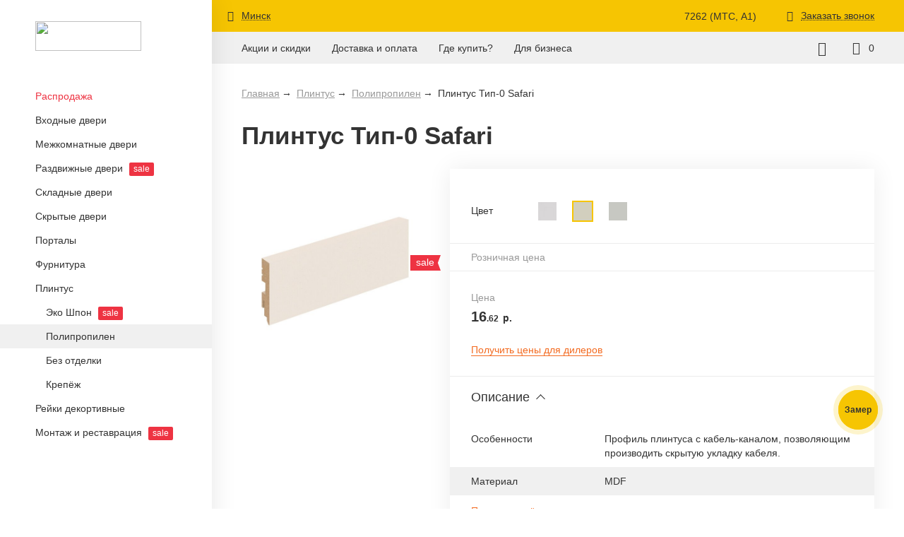

--- FILE ---
content_type: text/html; charset=UTF-8
request_url: https://elporta.by/catalog/plintus-napolnyi/polipropilen/plintus-tip-0-safari
body_size: 8102
content:
<!DOCTYPE html> <html class=""> <head> <meta http-equiv="Content-Type" content="text/html; charset=UTF-8"/> <meta name="viewport" content="width=device-width, user-scalable=0"> <title>Плинтус Тип-0 Safari - Материал Полипропилен - Плинтус напольный</title> <meta name="description" content="Плинтус напольный Полипропилен Плинтус Тип-0 Safari в интернет-магазине el&#39;PORTA. " /> <meta name="keywords" content="Плинтус Тип-0 " /> <meta name="csrf-token" content="SFGhHes1nmzgaLfr6AZwGQCg7B2u9YxDg6HYXtMw"> <meta name="google" content="notranslate"> <link rel="canonical" href="https://elporta.by/catalog/plintus-napolnyi/polipropilen/plintus-tip-0-safari" /> <link rel="stylesheet" href="/assets/css/frontend.min.css?t=1738109692" /> <link rel="shortcut icon" href="/assets/img/favicon-32x32.png?t=1682686652" type="image/png" /> <link rel="preconnect" href="//api-maps.yandex.ru"> <link rel="dns-prefetch" href="//api-maps.yandex.ru"> <base href="/" /> <link rel='manifest' href='/manifest.json'> <link rel="apple-touch-icon" sizes="180x180" href="/pwa/apple-touch-icon.png"> <meta name="msapplication-TileColor" content="#ffc600"> <meta name="theme-color" content="#ffffff"></head> <body> <div class="wrapper"> <div class="sidebar"> <div class="sidebar-logo"> <a href="/"> <img src="/assets/img/logo.svg?ver=2" /></a></div> <div class="sidebar-hide">Назад</div> <ul class="sidebar-catalog"> <li class=" sale "> <a class=" has_children " href="/catalog/sale"> Распродажа</a> <ul> <li class="all"><a href="/catalog/sale">Все товары</a></li> <li class=" "> <a class="" href="/catalog/sale/vhodnye-dveri"> Входные двери</a></li> <li class=" "> <a class="" href="/catalog/sale/mezhkomnatnye-dveri"> Межкомнатные двери</a></li> <li class=" "> <a class="" href="/catalog/sale/razdvizhnye-dveri"> Раздвижные двери</a></li> <li class=" "> <a class="" href="/catalog/sale/skladnye-dveri"> Складные двери</a></li> <li class=" "> <a class="" href="/catalog/sale/skrytye-dveri"> Скрытые двери</a></li> <li class=" "> <a class="" href="/catalog/sale/furnitura-i-prochee"> Фурнитура</a></li> <li class=" "> <a class="" href="/catalog/sale/plintus-napolnyi"> Плинтус</a></li> <li class=" "> <a class="" href="/catalog/sale/reyki-dekortivnye"> Рейки декортивные</a></li> <li class=" "> <a class="" href="/catalog/sale/montazh-i-restavraciya"> Монтаж и реставрация</a></li></ul></li> <li class=" "> <a class=" has_children " href="/catalog/vhodnye-dveri"> Входные двери</a> <ul> <li class="all"><a href="/catalog/vhodnye-dveri">Все товары</a></li> <li class=" "> <a class="" href="/catalog/vhodnye-dveri/porta-t-1"> Porta T-1 (терморазрыв)</a></li> <li class=" "> <a class="" href="/catalog/vhodnye-dveri/porta-t-4"> Porta T-4</a></li> <li class=" "> <a class="" href="/catalog/vhodnye-dveri/porta-r-2"> Porta R-2 (металл-мдф)</a></li> <li class=" "> <a class="" href="/catalog/vhodnye-dveri/porta-r-3"> Porta R-3 (мдф-мдф)</a></li> <li class=" "> <a class="" href="/catalog/vhodnye-dveri/porta-s-2"> Porta S-2P (металл-мдф)</a></li> <li class=" "> <a class="" href="/catalog/vhodnye-dveri/porta-s"> Porta S-3P (мдф-мдф)</a></li> <li class=" "> <a class="" href="/catalog/vhodnye-dveri/porta-m"> Porta M-3P (мдф-мдф)</a></li> <li class=" "> <a class="" href="/catalog/vhodnye-dveri/porta-r-4"> Porta R-4 <div class="badge-wrapper"> <div class="badge badge-red">sale</div></div></a></li> <li class=" sale "> <a class="" href="/catalog/vhodnye-dveri/s-zerkalom"> С зеркалом</a></li></ul></li> <li class=" "> <a class=" has_children " href="/catalog/mezhkomnatnye-dveri"> Межкомнатные двери</a> <ul> <li class="all"><a href="/catalog/mezhkomnatnye-dveri">Все товары</a></li> <li class=" "> <a class=" has_children " href="/catalog/mezhkomnatnye-dveri/eko-shpon"> Эко Шпон</a> <ul> <li class="all"><a href="/catalog/mezhkomnatnye-dveri/eko-shpon">Все товары</a></li> <li class=" "> <a class="" href="/catalog/mezhkomnatnye-dveri/eko-shpon/legno"> Legno <div class="badge-wrapper"> <div class="badge badge-red">sale</div></div></a></li> <li class=" "> <a class="" href="/catalog/mezhkomnatnye-dveri/eko-shpon/porta-x"> Porta X</a></li> <li class=" "> <a class="" href="/catalog/mezhkomnatnye-dveri/eko-shpon/porta-z"> Porta Z</a></li> <li class=" "> <a class="" href="/catalog/mezhkomnatnye-dveri/eko-shpon/porta-c"> Porta C <div class="badge-wrapper"> <div class="badge badge-red">sale</div></div></a></li> <li class=" "> <a class="" href="/catalog/mezhkomnatnye-dveri/eko-shpon/classico"> Classico <div class="badge-wrapper"> <div class="badge badge-red">sale</div></div></a></li> <li class=" "> <a class="" href="/catalog/mezhkomnatnye-dveri/eko-shpon/neoclassico"> Neoclassico</a></li> <li class=" "> <a class="" href="/catalog/mezhkomnatnye-dveri/eko-shpon/vetro"> Vetro <div class="badge-wrapper"> <div class="badge badge-red">sale</div></div></a></li> <li class=" "> <a class="" href="/catalog/mezhkomnatnye-dveri/eko-shpon/simple"> Simple <div class="badge-wrapper"> <div class="badge badge-red">sale</div></div></a></li> <li class=" "> <a class="" href="/catalog/mezhkomnatnye-dveri/eko-shpon/bravo"> Bravo <div class="badge-wrapper"> <div class="badge badge-red">sale</div></div></a></li> <li class=" "> <a class="" href="/catalog/mezhkomnatnye-dveri/eko-shpon/prima"> Prima <div class="badge-wrapper"> <div class="badge badge-red">sale</div></div></a></li> <li class=" "> <a class="" href="/catalog/mezhkomnatnye-dveri/eko-shpon/moda"> Moda <div class="badge-wrapper"> <div class="badge badge-red">sale</div></div></a></li></ul></li> <li class=" "> <a class=" has_children " href="/catalog/mezhkomnatnye-dveri/polipropilen-monochrome"> Полипропилен (Monochrome)</a> <ul> <li class="all"><a href="/catalog/mezhkomnatnye-dveri/polipropilen-monochrome">Все товары</a></li> <li class=" "> <a class="" href="/catalog/mezhkomnatnye-dveri/polipropilen-monochrome/porta"> Porta X</a></li> <li class=" "> <a class="" href="/catalog/mezhkomnatnye-dveri/polipropilen-monochrome/porta-z"> Porta Z</a></li> <li class=" "> <a class="" href="/catalog/mezhkomnatnye-dveri/polipropilen-monochrome/porta-z-nestandart"> Porta Z (нестандарт)</a></li> <li class=" "> <a class="" href="/catalog/mezhkomnatnye-dveri/polipropilen-monochrome/classico"> Classico</a></li> <li class=" "> <a class="" href="/catalog/mezhkomnatnye-dveri/polipropilen-monochrome/neoclassico"> Neoclassico <div class="badge-wrapper"> <div class="badge badge-orange">хит</div></div></a></li></ul></li> <li class=" "> <a class=" has_children " href="/catalog/mezhkomnatnye-dveri/polipropilen-glossmatt"> Полипропилен (Wooden GlossMatt)</a> <ul> <li class="all"><a href="/catalog/mezhkomnatnye-dveri/polipropilen-glossmatt">Все товары</a></li> <li class=" "> <a class="" href="/catalog/mezhkomnatnye-dveri/polipropilen-glossmatt/porta-x"> Porta X</a></li> <li class=" "> <a class="" href="/catalog/mezhkomnatnye-dveri/polipropilen-glossmatt/porta-z"> Porta Z</a></li> <li class=" "> <a class="" href="/catalog/mezhkomnatnye-dveri/polipropilen-glossmatt/classico"> Classico <div class="badge-wrapper"> <div class="badge badge-red">sale</div></div></a></li> <li class=" "> <a class="" href="/catalog/mezhkomnatnye-dveri/polipropilen-glossmatt/neoclassico"> Neoclassico</a></li> <li class=" "> <a class="" href="/catalog/mezhkomnatnye-dveri/polipropilen-glossmatt/neoclassico-nestandart"> Neoclassico (нестандарт)</a></li></ul></li> <li class=" "> <a class=" has_children " href="/catalog/mezhkomnatnye-dveri/polipropilen-wooden"> Полипропилен (Wooden Monochrome)</a> <ul> <li class="all"><a href="/catalog/mezhkomnatnye-dveri/polipropilen-wooden">Все товары</a></li> <li class=" "> <a class="" href="/catalog/mezhkomnatnye-dveri/polipropilen-wooden/porta-x"> Porta X</a></li></ul></li> <li class=" "> <a class=" has_children " href="/catalog/mezhkomnatnye-dveri/ksimer"> Эксимер</a> <ul> <li class="all"><a href="/catalog/mezhkomnatnye-dveri/ksimer">Все товары</a></li> <li class=" "> <a class="" href="/catalog/mezhkomnatnye-dveri/ksimer/porta-z"> Porta Z</a></li> <li class=" "> <a class="" href="/catalog/mezhkomnatnye-dveri/ksimer/porta-z-nestandart"> Porta Z (нестандарт)</a></li> <li class=" "> <a class="" href="/catalog/mezhkomnatnye-dveri/ksimer/neoclassico"> Neoclassico</a></li> <li class=" "> <a class="" href="/catalog/mezhkomnatnye-dveri/ksimer/neoclassico-nestandart"> Neoclassico (нестандарт)</a></li></ul></li> <li class=" "> <a class=" has_children " href="/catalog/mezhkomnatnye-dveri/fleks-mal"> Флекс Эмаль</a> <ul> <li class="all"><a href="/catalog/mezhkomnatnye-dveri/fleks-mal">Все товары</a></li> <li class=" "> <a class="" href="/catalog/mezhkomnatnye-dveri/fleks-mal/porta-x"> Porta X</a></li> <li class=" "> <a class="" href="/catalog/mezhkomnatnye-dveri/fleks-mal/porta-z"> Porta Z</a></li> <li class=" "> <a class="" href="/catalog/mezhkomnatnye-dveri/fleks-mal/neoclassico"> Neoclassico</a></li> <li class=" "> <a class="" href="/catalog/mezhkomnatnye-dveri/fleks-mal/neoclassico-nestandart"> Neoclassico (нестандарт)</a></li></ul></li> <li class=" "> <a class=" has_children " href="/catalog/mezhkomnatnye-dveri/massiv"> Массив</a> <ul> <li class="all"><a href="/catalog/mezhkomnatnye-dveri/massiv">Все товары</a></li> <li class=" "> <a class="" href="/catalog/mezhkomnatnye-dveri/massiv/porta-x"> Porta X</a></li> <li class=" "> <a class="" href="/catalog/mezhkomnatnye-dveri/massiv/classico"> Classico</a></li></ul></li> <li class=" "> <a class=" has_children " href="/catalog/mezhkomnatnye-dveri/pvh"> Винил <div class="badge-wrapper"> <div class="badge badge-red">sale</div></div></a> <ul> <li class="all"><a href="/catalog/mezhkomnatnye-dveri/pvh">Все товары</a></li> <li class=" "> <a class="" href="/catalog/mezhkomnatnye-dveri/pvh/graffiti"> Graffiti <div class="badge-wrapper"> <div class="badge badge-red">sale</div></div></a></li></ul></li> <li class=" "> <a class=" has_children " href="/catalog/mezhkomnatnye-dveri/hard-fleks"> Хард Флекс <div class="badge-wrapper"> <div class="badge badge-red">sale</div></div></a> <ul> <li class="all"><a href="/catalog/mezhkomnatnye-dveri/hard-fleks">Все товары</a></li> <li class=" "> <a class="" href="/catalog/mezhkomnatnye-dveri/hard-fleks/bravo"> Bravo <div class="badge-wrapper"> <div class="badge badge-red">sale</div></div></a></li> <li class=" "> <a class="" href="/catalog/mezhkomnatnye-dveri/hard-fleks/moda"> Moda <div class="badge-wrapper"> <div class="badge badge-red">sale</div></div></a></li> <li class=" "> <a class="" href="/catalog/mezhkomnatnye-dveri/hard-fleks/prima"> Prima <div class="badge-wrapper"> <div class="badge badge-red">sale</div></div></a></li></ul></li> <li class=" "> <a class=" has_children " href="/catalog/mezhkomnatnye-dveri/emalit"> Эмалит <div class="badge-wrapper"> <div class="badge badge-red">sale</div></div></a> <ul> <li class="all"><a href="/catalog/mezhkomnatnye-dveri/emalit">Все товары</a></li> <li class=" "> <a class="" href="/catalog/mezhkomnatnye-dveri/emalit/bravo"> Bravo <div class="badge-wrapper"> <div class="badge badge-red">sale</div></div></a></li> <li class=" "> <a class="" href="/catalog/mezhkomnatnye-dveri/emalit/prima"> Prima <div class="badge-wrapper"> <div class="badge badge-red">sale</div></div></a></li></ul></li> <li class=" "> <a class="" href="/catalog/mezhkomnatnye-dveri/cpl"> CPL <div class="badge-wrapper"> <div class="badge badge-red">sale</div></div></a></li> <li class=" "> <a class=" has_children " href="/catalog/mezhkomnatnye-dveri/3d-graf"> Финиш Флекс <div class="badge-wrapper"> <div class="badge badge-red">sale</div></div></a> <ul> <li class="all"><a href="/catalog/mezhkomnatnye-dveri/3d-graf">Все товары</a></li> <li class=" "> <a class="" href="/catalog/mezhkomnatnye-dveri/3d-graf/porta-x"> Porta X <div class="badge-wrapper"> <div class="badge badge-red">sale</div></div></a></li></ul></li> <li class=" "> <a class=" has_children " href="/catalog/mezhkomnatnye-dveri/shpon-naturalnyi"> Шпон натуральный <div class="badge-wrapper"> <div class="badge badge-red">sale</div></div></a> <ul> <li class="all"><a href="/catalog/mezhkomnatnye-dveri/shpon-naturalnyi">Все товары</a></li> <li class=" "> <a class="" href="/catalog/mezhkomnatnye-dveri/shpon-naturalnyi/wood-flat"> Wood Flat <div class="badge-wrapper"> <div class="badge badge-red">sale</div></div></a></li> <li class=" "> <a class="" href="/catalog/mezhkomnatnye-dveri/shpon-naturalnyi/wood-design"> Wood Design <div class="badge-wrapper"> <div class="badge badge-red">sale</div></div></a></li> <li class=" "> <a class="" href="/catalog/mezhkomnatnye-dveri/shpon-naturalnyi/modern-wood"> Wood Modern <div class="badge-wrapper"> <div class="badge badge-red">sale</div></div></a></li> <li class=" "> <a class="" href="/catalog/mezhkomnatnye-dveri/shpon-naturalnyi/wood-classic"> Wood Classic <div class="badge-wrapper"> <div class="badge badge-red">sale</div></div></a></li></ul></li> <li class=" "> <a class=" has_children " href="/catalog/mezhkomnatnye-dveri/shpon-fain-lain"> Шпон Файн-Лайн <div class="badge-wrapper"> <div class="badge badge-red">sale</div></div></a> <ul> <li class="all"><a href="/catalog/mezhkomnatnye-dveri/shpon-fain-lain">Все товары</a></li> <li class=" "> <a class="" href="/catalog/mezhkomnatnye-dveri/shpon-fain-lain/standart"> Стандарт <div class="badge-wrapper"> <div class="badge badge-red">sale</div></div></a></li></ul></li> <li class=" "> <a class="" href="/catalog/mezhkomnatnye-dveri/emal"> Эмаль <div class="badge-wrapper"> <div class="badge badge-red">sale</div></div></a></li> <li class=" sale "> <a class="" href="/catalog/mezhkomnatnye-dveri/s-vrezkoy"> С врезкой</a></li></ul></li> <li class=" "> <a class=" has_children " href="/catalog/razdvizhnye-dveri"> Раздвижные двери <div class="badge-wrapper"> <div class="badge badge-red">sale</div></div></a> <ul> <li class="all"><a href="/catalog/razdvizhnye-dveri">Все товары</a></li> <li class=" "> <a class="" href="/catalog/razdvizhnye-dveri/twiggy"> Twiggy <div class="badge-wrapper"> <div class="badge badge-red">sale</div></div></a></li></ul></li> <li class=" "> <a class=" has_children " href="/catalog/skladnye-dveri"> Складные двери</a> <ul> <li class="all"><a href="/catalog/skladnye-dveri">Все товары</a></li> <li class=" "> <a class="" href="/catalog/skladnye-dveri/porta-x"> Porta X</a></li> <li class=" "> <a class="" href="/catalog/skladnye-dveri/twiggy"> Twiggy <div class="badge-wrapper"> <div class="badge badge-red">sale</div></div></a></li></ul></li> <li class=" "> <a class="" href="/catalog/skrytye-dveri"> Скрытые двери</a></li> <li class=" "> <a class=" has_children " href="/catalog/portaly"> Порталы</a> <ul> <li class="all"><a href="/catalog/portaly">Все товары</a></li> <li class=" "> <a class=" has_children " href="/catalog/portaly/eko-shpon"> Эко Шпон</a> <ul> <li class="all"><a href="/catalog/portaly/eko-shpon">Все товары</a></li> <li class=" "> <a class="" href="/catalog/portaly/eko-shpon/moderno"> Moderno</a></li> <li class=" "> <a class="" href="/catalog/portaly/eko-shpon/classico"> Classico</a></li></ul></li></ul></li> <li class=" "> <a class=" has_children " href="/catalog/furnitura-i-prochee"> Фурнитура</a> <ul> <li class="all"><a href="/catalog/furnitura-i-prochee">Все товары</a></li> <li class=" "> <a class=" has_children " href="/catalog/furnitura-i-prochee/ruchki"> Ручки</a> <ul> <li class="all"><a href="/catalog/furnitura-i-prochee/ruchki">Все товары</a></li> <li class=" "> <a class="" href="/catalog/furnitura-i-prochee/ruchki/ruchki-na-kvadratnoi-rozetke"> На квадратной розетке</a></li> <li class=" "> <a class="" href="/catalog/furnitura-i-prochee/ruchki/ruchki-na-krugloi-rozetke"> На круглой розетке</a></li></ul></li> <li class=" "> <a class=" has_children " href="/catalog/furnitura-i-prochee/nakladki"> Накладки</a> <ul> <li class="all"><a href="/catalog/furnitura-i-prochee/nakladki">Все товары</a></li> <li class=" "> <a class="" href="/catalog/furnitura-i-prochee/nakladki/na-kvadratnoi-rozetke"> На квадратной розетке</a></li> <li class=" "> <a class="" href="/catalog/furnitura-i-prochee/nakladki/na-krugloi-rozetke"> На круглой розетке</a></li></ul></li> <li class=" "> <a class=" has_children " href="/catalog/furnitura-i-prochee/fiksatory"> Фиксаторы</a> <ul> <li class="all"><a href="/catalog/furnitura-i-prochee/fiksatory">Все товары</a></li> <li class=" "> <a class="" href="/catalog/furnitura-i-prochee/fiksatory/na-kvadratnoi-rozetke"> На квадратной розетке</a></li> <li class=" "> <a class="" href="/catalog/furnitura-i-prochee/fiksatory/na-krugloi-rozetke"> На круглой розетке</a></li></ul></li> <li class=" "> <a class="" href="/catalog/furnitura-i-prochee/zamki"> Замки</a></li> <li class=" "> <a class="" href="/catalog/furnitura-i-prochee/zashhelki"> Защелки</a></li> <li class=" "> <a class="" href="/catalog/furnitura-i-prochee/cilindry"> Цилиндры</a></li> <li class=" "> <a class=" has_children " href="/catalog/furnitura-i-prochee/petli"> Петли</a> <ul> <li class="all"><a href="/catalog/furnitura-i-prochee/petli">Все товары</a></li> <li class=" "> <a class="" href="/catalog/furnitura-i-prochee/petli/bez-vrezki"> Без врезки</a></li> <li class=" "> <a class="" href="/catalog/furnitura-i-prochee/petli/vreznye"> Врезные</a></li> <li class=" "> <a class="" href="/catalog/furnitura-i-prochee/petli/skrytye"> Скрытые</a></li></ul></li> <li class=" "> <a class="" href="/catalog/furnitura-i-prochee/rigel"> Шпингалеты</a></li> <li class=" "> <a class="" href="/catalog/furnitura-i-prochee/ogranichiteli"> Ограничители <div class="badge-wrapper"> <div class="badge badge-red">sale</div></div></a></li> <li class=" "> <a class=" has_children " href="/catalog/furnitura-i-prochee/dlya-razdvizhnyh-dverei"> Для раздвижных дверей</a> <ul> <li class="all"><a href="/catalog/furnitura-i-prochee/dlya-razdvizhnyh-dverei">Все товары</a></li> <li class=" "> <a class="" href="/catalog/furnitura-i-prochee/dlya-razdvizhnyh-dverei/napravlyayushhie"> Направляющие</a></li> <li class=" "> <a class="" href="/catalog/furnitura-i-prochee/dlya-razdvizhnyh-dverei/ruchki-kupe"> Ручки Купе</a></li> <li class=" "> <a class="" href="/catalog/furnitura-i-prochee/dlya-razdvizhnyh-dverei/roliki"> Ролики</a></li></ul></li> <li class=" "> <a class=" has_children " href="/catalog/furnitura-i-prochee/dlya-skladnyh-dverei"> Для складных дверей</a> <ul> <li class="all"><a href="/catalog/furnitura-i-prochee/dlya-skladnyh-dverei">Все товары</a></li> <li class=" "> <a class="" href="/catalog/furnitura-i-prochee/dlya-skladnyh-dverei/roliki"> Ролики</a></li> <li class=" "> <a class="" href="/catalog/furnitura-i-prochee/dlya-skladnyh-dverei/petli"> Петли</a></li> <li class=" "> <a class="" href="/catalog/furnitura-i-prochee/dlya-skladnyh-dverei/ruchki-kupe"> Ручки Купе <div class="badge-wrapper"> <div class="badge badge-red">sale</div></div></a></li></ul></li> <li class=" "> <a class=" has_children " href="/catalog/furnitura-i-prochee/dlya-vhodnyh-dverei"> Для входных дверей</a> <ul> <li class="all"><a href="/catalog/furnitura-i-prochee/dlya-vhodnyh-dverei">Все товары</a></li> <li class=" "> <a class="" href="/catalog/furnitura-i-prochee/dlya-vhodnyh-dverei/tsilindry"> Цилиндры</a></li> <li class=" "> <a class="" href="/catalog/furnitura-i-prochee/dlya-vhodnyh-dverei/nakladki"> Накладки</a></li> <li class=" "> <a class="" href="/catalog/furnitura-i-prochee/dlya-vhodnyh-dverei/videoglazki"> Глазки</a></li> <li class=" "> <a class="" href="/catalog/furnitura-i-prochee/dlya-vhodnyh-dverei/prochee"> Прочее</a></li></ul></li></ul></li> <li class=" active "> <a class=" has_children " href="/catalog/plintus-napolnyi"> Плинтус</a> <ul> <li class="all"><a href="/catalog/plintus-napolnyi">Все товары</a></li> <li class=" "> <a class="" href="/catalog/plintus-napolnyi/modern"> Эко Шпон <div class="badge-wrapper"> <div class="badge badge-red">sale</div></div></a></li> <li class=" active current "> <a class="" href="/catalog/plintus-napolnyi/polipropilen"> Полипропилен</a></li> <li class=" "> <a class="" href="/catalog/plintus-napolnyi/bez-otdelki"> Без отделки</a></li> <li class=" "> <a class="" href="/catalog/plintus-napolnyi/krepezh"> Крепёж</a></li></ul></li> <li class=" "> <a class=" has_children " href="/catalog/reyki-dekortivnye"> Рейки декортивные</a> <ul> <li class="all"><a href="/catalog/reyki-dekortivnye">Все товары</a></li> <li class=" "> <a class="" href="/catalog/reyki-dekortivnye/reyka-dekorativnaya-16h40"> Рейка декоративная 16х40</a></li> <li class=" "> <a class="" href="/catalog/reyki-dekortivnye/reyka-dekorativnaya-20h32"> Рейка декоративная 20х32</a></li> <li class=" "> <a class="" href="/catalog/reyki-dekortivnye/reyka-dekorativnaya-40h32"> Рейка декоративная 40х32</a></li></ul></li> <li class=" "> <a class="" href="/catalog/montazh-i-restavraciya"> Монтаж и реставрация <div class="badge-wrapper"> <div class="badge badge-red">sale</div></div></a></li></ul></div> <div class="content "> <div class="top-wrapper "> <div class="top"> <div class="container clearfix"> <span class="top-city"> <span class="icon icon-geoposition"></span> <span class="top-city-title" data-toggle="modal" data-target="cities">Минск</span></span> <div class="top-phone"> <a href="tel:7262" class="load_phone"> 7262 (МТС, A1)</a></div> <span class="top-call"> <span class="icon icon-bell"></span> <span class="top-call-title" data-toggle="modal" data-url="/modals/call"> Заказать звонок</span></span></div></div> <div class="header container"> <div class="header-logo"> <a href="/"> <img src="/assets/img/logo.svg?ver=2" /></a></div> <ul class="header-menu"> <li class="header-menu-item"> <span class="header-menu-link menu_catalog"> Каталог</span></li> <li class="header-menu-item"> <a class="header-menu-link" href="/discounts"> Акции и скидки</a></li> <li class="header-menu-item"> <a class="header-menu-link" href="/payments"> Доставка и оплата</a></li> <li class="header-menu-item"> <a class="header-menu-link" href="/contacts"> Где купить?</a></li> <li class="header-menu-item"> <a class="header-menu-link" href="/business"> Для бизнеса</a></li></ul> <div class="header-right"> <div class="header-search header-counter"> <span class="icon icon-search"></span> <div class="header-search-hidden"> <input type="text" class="header-search-input" placeholder="Название товара или категории" data-url="/catalog/search"> <span class="header-search-close">&times;</span></div></div> <a href="/wishlist" class="header-wishlist header-counter "> <span class="icon icon-heart"></span> <span class="header-wishlist-counter"> 0</span></a> <div class="header-hamburger menu_header "> <span></span></div></div></div></div> <div class="body"> <div class="container"> <ul class="breadcrumb" itemscope itemtype="http://schema.org/BreadcrumbList"> <li class="breadcrumb-item" itemprop="itemListElement" itemscope itemtype="http://schema.org/ListItem"> <a class="breadcrumb-link" href="/" itemprop="item"> <span itemprop="name">Главная</span></a> <meta itemprop="position" content="1"></li> <li class="breadcrumb-item" itemprop="itemListElement" itemscope itemtype="http://schema.org/ListItem"> <a class="breadcrumb-link" href="/catalog/plintus-napolnyi" itemprop="item"> <span itemprop="name">Плинтус</span></a> <meta itemprop="position" content="2"></li> <li class="breadcrumb-item" itemprop="itemListElement" itemscope itemtype="http://schema.org/ListItem"> <a class="breadcrumb-link" href="/catalog/plintus-napolnyi/polipropilen" itemprop="item"> <span itemprop="name">Полипропилен</span></a> <meta itemprop="position" content="3"></li> <li class="breadcrumb-item" itemprop="itemListElement" itemscope itemtype="http://schema.org/ListItem"> <span itemprop="name">Плинтус Тип-0 Safari</span> <a href="https://elporta.by/catalog/plintus-napolnyi/polipropilen/plintus-tip-0-safari" itemprop="item"></a> <meta itemprop="position" content="4"></li></ul> <div itemscope itemtype="http://schema.org/Product" class="load_body"> <meta itemprop="sku" content="4429" /> <div class="product" data-price="16.62" data-id="4429" data-href="/catalog/plintus-napolnyi/polipropilen/plintus-tip-0-safari"> <h1 class="page-title product-title" itemprop="name">Плинтус Тип-0 Safari</h1> <div class="product-inner"> <div class="product-left"> <div class="product-image"> <img src="/storage/products/medium/6409eac528e3d2.66107809.jpg" data-toggle="modal" data-target="pictures" itemprop="image"/> <div class="product-icon"> <div class="product-badge-wrapper"> <div class="product-badge product-badge-red">sale</div></div></div></div></div> <div class="product-right"> <div class="product-info " data-href="/catalog/plintus-napolnyi/polipropilen/plintus-tip-0-safari" > <div class="product-info-heading">Плинтус Тип-0 Safari</div> <div> <div class="product-info-row"> <div class="product-color-title">Цвет</div> <div class="product-color-list"> <a class="product-color " href="/catalog/plintus-napolnyi/polipropilen/plintus-tip-0-alaska"> <img data-tippy-content="Alaska" src="/storage/colors/5c8156b8a01da9.21210386.jpg"/></a> <a class="product-color active " href="/catalog/plintus-napolnyi/polipropilen/plintus-tip-0-safari"> <img data-tippy-content="Safari" src="/storage/colors/63bca15743b1b1.22368686.jpg"/></a> <a class="product-color " href="/catalog/plintus-napolnyi/polipropilen/plintus-tip-0-nardo-grey"> <img data-tippy-content="Nardo Grey" src="/storage/colors/63bca148e25fe6.52750845.jpg"/></a></div></div></div> <div class="product-group-note"> Розничная цена</div> <div class="product-group-rows"> <div class="product-group-row active borderless " data-price="16.62"> <div class="product-group-label"> Цена</div> <div class="product-price product-group-price"> <span class="product-item-integer">16</span><span class="product-item-fraction">.62</span> <span class="product-item-currency">р.</span></div></div></div> <div class="product-buttons"> <div class="product-buttons-right"> <div class="product-price-button"> <span data-toggle="modal" data-target="wholesale"> Получить цены для дилеров</span></div></div></div> <div class="product-description"> <div class="product-pill-list"> <div class="product-pill active"> <span>Описание</span></div></div> <div class="product-tab-list"> <div class="product-tab active"> <div class="product-feature-list product_description" itemprop="description"> <div class="product-feature "> <div class="product-feature-key">Особенности</div> <div class="product-feature-value">Профиль плинтуса с кабель-каналом, позволяющим производить скрытую укладку кабеля.</div></div> <div class="product-feature "> <div class="product-feature-key">Материал</div> <div class="product-feature-value">MDF</div></div> <div class="product-feature product-feature-hidden "> <div class="product-feature-key">Размеры, мм</div> <div class="product-feature-value">2400*80*16</div></div> <div class="product-feature product-feature-hidden "> <div class="product-feature-key">Кол-во в упаковке/паллете</div> <div class="product-feature-value">5/660</div></div> <span class="product-feature-more">Показать ещё</span></div></div></div></div></div></div> <div class="modal" id="modal-pictures"> <div class="modal-overlay"></div> <div class="modal-dialog modal-dialog-pictures"> <div> <img data-src="/storage/products/original/6409eac528e3d2.66107809.jpg" class="lazy" /></div> <span class="modal-close">&times;</span></div></div> <div itemprop="offers" itemtype="http://schema.org/Offer" itemscope> <meta itemprop="priceCurrency" content="BYN"/> <meta itemprop="price" content="16.62"/></div></div></div></div> <div class="product-related"> <div class="slider-title">С этим товаром также покупают</div> <div class="slider" data-current="0"> <div class="slider-outer"> <div class="slider-inner"> <a href="/catalog/plintus-napolnyi/krepezh/klipsa-dlya-plintusa" class="product-item " data-id="2985" itemtype="http://schema.org/Product" itemscope> <div class="product-item-wrapper"> <div class="product-item-top"> <div class="product-item-title">Клипса для плинтуса</div> <div class="product-item-color"></div></div> <div class="product-item-picture"> <div> <img itemprop="image" src="/storage/products/thumbnail/dlya-krepleniya-plintusa-2726-stal-40-sht.jpg" alt="" /></div> <span class="product-item-fast product_fast" data-href="/catalog/plintus-napolnyi/krepezh/klipsa-dlya-plintusa">Быстрый просмотр</span></div> <div class="product-item-bottom"> <div class="product-item-price"> <span class="product-item-integer">24</span><span class="product-item-fraction">.84</span> <span class="product-item-currency">р.</span></div> <div class="product-item-buttons"> <span class="btn btn-outline-warning wishlist_add " data-id="2985" data-active="Убрать из избранного" data-inactive="В избранное"> <span class="icon icon-heart"></span> <span class="btn_text">В избранное</span></span></div></div></div> <meta itemprop="name" content="Клипса для плинтуса" /> <meta itemprop="url" content="/catalog/plintus-napolnyi/krepezh/klipsa-dlya-plintusa" /> <div itemprop="offers" itemtype="http://schema.org/Offer" itemscope> <meta itemprop="priceCurrency" content="BYN"/> <meta itemprop="price" content="24.84"/></div></a></div></div> <div class="slider-arrow slider-left disabled"></div> <div class="slider-arrow slider-right"></div></div></div></div></div> <div class="body-search container"></div> <div class="footer "> <div class="container container-flex "> <div class="footer-right"> <div class="footer-block"> <div class="footer-title">Розничным клиентам</div> <ul class="footer-menu"> <li class="footer-menu-item"> <a class="footer-menu-link" href="/discounts"> Акции и скидки</a></li> <li class="footer-menu-item"> <a class="footer-menu-link" href="/payments"> Доставка и оплата</a></li> <li class="footer-menu-item"> <a class="footer-menu-link" href="/contacts?retail=1"> Где купить?</a></li> <li class="footer-menu-item"> <span class="footer-menu-link" data-toggle="modal" data-target="sizing"> Бесплатный замер</span></li></ul></div> <div class="footer-block"> <div class="footer-title">Для бизнеса</div> <ul class="footer-menu"> <li class="footer-menu-item"> <span class="footer-menu-link" data-toggle="modal" data-target="cabinet"> Личный кабинет</span></li> <li class="footer-menu-item"> <span class="footer-menu-link" data-toggle="modal" data-target="pricelist"> Прайс-листы</span></li> <li class="footer-menu-item"> <a class="footer-menu-link" href="/business/news"> Новости</a></li> <li class="footer-menu-item"> <a class="footer-menu-link" href="/business/contacts"> Контакты</a></li> <li class="footer-menu-item"> <a class="footer-menu-link" href="/business/dealer"> Стать дилером</a></li> <li class="footer-menu-item"> <a class="footer-menu-link" href="/business/franchising"> Франчайзинг</a></li> <li class="footer-menu-item"> <a class="footer-menu-link" href="/business/return"> Возврат товара</a></li> <li class="footer-menu-item"> <a class="footer-menu-link" href="/business/export"> Для интернет-магазинов</a></li></ul></div> <div class="footer-block"> <div class="footer-title">Полезная информация</div> <ul class="footer-menu"> <li class="footer-menu-item"> <a class="footer-menu-link" href="/business/contacts/requisites"> Скачать реквизиты</a></li> <li class="footer-menu-item"> <a class="footer-menu-link" href="/documents"> Тех. документация</a></li> <li class="footer-menu-item"> <a class="footer-menu-link" href="/documents/certificates"> Сертификаты</a></li> <li class="footer-menu-item"> <span class="footer-menu-link" data-toggle="modal" data-target="director"> Письмо директору</span></li> <li class="footer-menu-item"> <a class="footer-menu-link" href="/privacy"> Политика конфиденциальности</a></li> <li class="footer-menu-item"> <a class="footer-menu-link" href="/privacy/agreement"> Положение об обработке персональных данных</a></li></ul></div></div></div> <div class="container"> <div class="footer-line">© ĒLPORTA, 2026</div> <div class="footer-line"> Цены и информация, представленные на данном сайте, приведены в ознакомительных целях, не являются публичной офертой и могут быть изменены.</div> <div class="footer-line">ООО «ЭльПорта». Регистрация в Торговом реестре Республики Беларусь №352932 22.09.2016 г., УНП 192687055.</div> <div class="footer-line"> По вопросам покупателей о защите их прав:<br/> 7262 (МТС, A1)<br/> info@elporta.by</div> <div class="footer-line"> Контакты лиц, уполномоченных рассматривать обращения покупателей о нарушении их прав (Минский районный исполнительный комитет, отдел торговли и услуг)<br/> +375 (17) 270-29-14<br/> +375 (17) 270-33-75.</div></div></div> <div class="footer-navbar"> <a class="footer-navbar-link menu_catalog"> <span class="icon icon-bars"></span> <span>Каталог</span></a> <a href="/contacts" class="footer-navbar-link"> <span class="icon icon-map-marker-alt"></span> <span>Где купить?</span></a> <span class="footer-navbar-link footer_bitrix" data-toggle="bitrix"> <span class="icon icon-comment-dots"></span> <span>Написать</span></span> <a href="tel:7262" class="footer-navbar-link load_phone"> <span class="icon icon-phone-alt"></span> <span>Позвонить</span></a> <a href="/business" class="footer-navbar-link"> <span class="icon icon-briefcase"></span> <span>Для бизнеса</span></a></div></div></div> <div class="modal" id="modal-fast"> <div class="modal-overlay"></div> <div class="modal-dialog modal-dialog-fast"> <div class="modal-inner modal-inner-fast"></div> <span class="modal-close">&times;</span></div></div> <div class="modal" id="modal-cities"> <div class="modal-overlay"></div> <div class="modal-dialog modal-dialog-cities"> <div class="modal-inner"> <div class="modal-title">Выберите город</div> <input type="text" class="form-control cities-search" name="name" placeholder="Начните вводить название" /> <div class="modal-city-list"> <div class="modal-city"> <span class="modal-city-title active " data-id="8" data-latitude="53.87678" data-longitude="27.416191"> Минск</span></div> <div class="modal-city"> <span class="modal-city-title " data-id="11" data-latitude="54.198074" data-longitude="28.501225"> Борисов</span></div> <div class="modal-city"> <span class="modal-city-title " data-id="12" data-latitude="52.098783" data-longitude="23.684972"> Брест</span></div> <div class="modal-city"> <span class="modal-city-title " data-id="15" data-latitude="55.188391" data-longitude="30.252204"> Витебск</span></div> <div class="modal-city"> <span class="modal-city-title " data-id="17" data-latitude="52.758113" data-longitude="26.425207"> Ганцевичи</span></div> <div class="modal-city"> <span class="modal-city-title " data-id="18" data-latitude="52.417191" data-longitude="30.986532"> Гомель</span></div> <div class="modal-city"> <span class="modal-city-title " data-id="190" data-latitude="54.286303" data-longitude="31.010975"> Горки</span></div> <div class="modal-city"> <span class="modal-city-title " data-id="19" data-latitude="53.663826" data-longitude="23.802364"> Гродно</span></div> <div class="modal-city"> <span class="modal-city-title " data-id="20" data-latitude="53.686265" data-longitude="27.136623"> Дзержинск</span></div> <div class="modal-city"> <span class="modal-city-title " data-id="23" data-latitude="52.882964" data-longitude="30.017031"> Жлобин</span></div> <div class="modal-city"> <span class="modal-city-title " data-id="26" data-latitude="52.710803" data-longitude="25.342624"> Ивацевичи</span></div> <div class="modal-city"> <span class="modal-city-title " data-id="189" data-latitude="52.193165" data-longitude="24.351162"> Кобрин</span></div> <div class="modal-city"> <span class="modal-city-title " data-id="161" data-latitude="54.885958" data-longitude="28.685147"> Лепель</span></div> <div class="modal-city"> <span class="modal-city-title " data-id="31" data-latitude="53.889285" data-longitude="25.290082"> Лида</span></div> <div class="modal-city"> <span class="modal-city-title " data-id="34" data-latitude="51.788337" data-longitude="24.074454"> Малорита</span></div> <div class="modal-city"> <span class="modal-city-title " data-id="36" data-latitude="53.877324" data-longitude="30.337313"> Могилев</span></div> <div class="modal-city"> <span class="modal-city-title " data-id="37" data-latitude="52.032439" data-longitude="29.202541"> Мозырь</span></div> <div class="modal-city"> <span class="modal-city-title " data-id="38" data-latitude="54.30813" data-longitude="26.824952"> Молодечно</span></div> <div class="modal-city"> <span class="modal-city-title " data-id="40" data-latitude="53.219731" data-longitude="26.679701"> Несвиж</span></div> <div class="modal-city"> <span class="modal-city-title " data-id="43" data-latitude="53.307776" data-longitude="28.639482"> Осиповичи</span></div> <div class="modal-city"> <span class="modal-city-title " data-id="44" data-latitude="52.119046" data-longitude="26.064806"> Пинск</span></div> <div class="modal-city"> <span class="modal-city-title " data-id="45" data-latitude="55.494629" data-longitude="28.768376"> Полоцк</span></div> <div class="modal-city"> <span class="modal-city-title " data-id="185" data-latitude="52.556925" data-longitude="24.458331"> Пружаны</span></div> <div class="modal-city"> <span class="modal-city-title " data-id="197" data-latitude="52.352247" data-longitude="30.414548"> Речица</span></div> <div class="modal-city"> <span class="modal-city-title " data-id="46" data-latitude="52.628601" data-longitude="29.727651"> Светлогорск</span></div> <div class="modal-city"> <span class="modal-city-title " data-id="47" data-latitude="53.64481" data-longitude="27.915645"> Свислочь</span></div> <div class="modal-city"> <span class="modal-city-title " data-id="48" data-latitude="53.095258" data-longitude="25.333222"> Слоним</span></div> <div class="modal-city"> <span class="modal-city-title " data-id="50" data-latitude="52.786602" data-longitude="27.52659"> Солигорск</span></div> <div class="modal-city"> <span class="modal-city-title " data-id="51" data-latitude="53.472815" data-longitude="26.739316"> Столбцы</span></div> <div class="modal-city"> <span class="modal-city-title " data-id="52" data-latitude="53.718033" data-longitude="28.404703"> Червень</span></div></div></div> <span class="modal-close">&times;</span></div></div> <div class="modal" id="modal-cart"> <div class="modal-overlay"></div> <div class="modal-dialog modal-dialog-cart"> <div class="modal-inner-cart"></div> <span class="modal-close">&times;</span></div></div> <div class="modal" id="modal-pricelist"> <div class="modal-overlay"></div> <div class="modal-dialog"> <div class="modal-inner"> <p>Оптовые прайс-листы доступны только дилерам фабрики.</p> <p>Для доступа введите пароль.</p> <form action="/business/pricelists/password"> <input type="password" class="form-control" name="password" placeholder="Пароль" /> <button class="btn btn-outline-warning">Войти</button></form></div> <span class="modal-close">&times;</span></div></div> <div class="modal" id="modal-wholesale"> <div class="modal-overlay"></div> <div class="modal-dialog"> <div class="modal-inner"> <p>Оптовые прайс-листы доступны только дилерам фабрики.</p> <p>Для доступа введите пароль.</p> <form action="/business/pricelists/wholesale"> <input type="password" class="form-control" name="password" placeholder="Пароль" /> <button class="btn btn-outline-warning">Войти</button></form></div> <span class="modal-close">&times;</span></div></div> <div class="modal" id="modal-director"> <div class="modal-overlay"></div> <div class="modal-dialog"> <div class="modal-inner"> <div class="modal-title">Письмо директору</div> <form action="/contacts/director" method="post" data-goal="DIRECTOR_ORDER"> <input type="hidden" name="_token" value="SFGhHes1nmzgaLfr6AZwGQCg7B2u9YxDg6HYXtMw"> <input type="text" class="form-control" name="name" placeholder="Ваше имя" /> <input type="text" class="form-control" name="phone" placeholder="Номер телефона" data-mask="+375 (##) ###-##-##" /> <input type="text" class="form-control" name="email" placeholder="E-mail" /> <textarea class="form-control" name="text" placeholder="Ваш вопрос"></textarea> <label class="form-checkbox"> <input type="checkbox" autocomplete="off" name="privacy" class="form-checkbox-input" checked="checked"> <span class="form-checkbox-label"> Я принимаю условия <a target="_blank" href="/privacy">политики конфиденциальности</a> и <a target="_blank" href="/privacy/agreement">пользовательского соглашения</a>.</span></label> <button class="btn btn-outline-warning">Отправить</button></form></div> <span class="modal-close">&times;</span></div></div> <div class="modal" id="modal-cabinet"> <div class="modal-overlay"></div> <div class="modal-dialog"> <div class="modal-inner"> <div class="modal-title">Вход в личный кабинет</div> <form action="/cabinet/login" method="post"> <input type="hidden" name="_token" value="SFGhHes1nmzgaLfr6AZwGQCg7B2u9YxDg6HYXtMw"> <input type="text" class="form-control" name="login" placeholder="E-mail или УНП"/> <input type="password" class="form-control" name="password" placeholder="Пароль"/> <button class="btn btn-outline-warning">Войти</button> <span class="btn btn-restore" data-toggle="modal" data-target="restore">Восстановить пароль</span></form></div> <span class="modal-close">&times;</span></div></div> <div class="modal" id="modal-restore"> <div class="modal-overlay"></div> <div class="modal-dialog"> <div class="modal-inner"> <div class="modal-title">Восстановление пароля</div> <form action="/cabinet/restore" method="post"> <input type="hidden" name="_token" value="SFGhHes1nmzgaLfr6AZwGQCg7B2u9YxDg6HYXtMw"> <input type="text" class="form-control" name="login" placeholder="E-mail или УНП" /> <button class="btn btn-outline-warning">Восстановить пароль</button></form></div> <span class="modal-close">&times;</span></div></div> <div class="btn-sizing" data-toggle="modal" data-url="/modals/sizing" data-tippy-content="Заказать бесплатный<br/> безопасный замер" data-tippy-placement="top-end"> <div class="btn-sizing-outer"></div> <div class="btn-sizing-inner"> <div class="btn-sizing-pulse"></div> <div class="btn-sizing-title">Замер</div></div></div> <script type="text/javascript" src="/assets/js/app.min.js?t=1738109692"></script> <script> (function(w,d,u){ var s=d.createElement('script');s.async=true;s.src=u+'?'+(Date.now()/60000|0); var h=d.getElementsByTagName('script')[0];h.parentNode.insertBefore(s,h); })(window,document,'https://bitrix.elporta.by/upload/crm/site_button/loader_2_p7to5o.js');</script> <!-- Google Tag Manager --> <script>(function(w,d,s,l,i){w[l]=w[l]||[];w[l].push({'gtm.start': new Date().getTime(),event:'gtm.js'});var f=d.getElementsByTagName(s)[0], j=d.createElement(s),dl=l!='dataLayer'?'&l='+l:'';j.async=true;j.src= 'https://www.googletagmanager.com/gtm.js?id='+i+dl;f.parentNode.insertBefore(j,f); })(window,document,'script','dataLayer','GTM-WC974RQX');</script> <!-- End Google Tag Manager --> <!-- Google Tag Manager (noscript) --> <noscript><iframe src="https://www.googletagmanager.com/ns.html?id=GTM-WC974RQX" height="0" width="0" style="display:none;visibility:hidden"></iframe></noscript> <!-- End Google Tag Manager (noscript) --></body></html> 

--- FILE ---
content_type: text/css
request_url: https://elporta.by/assets/css/frontend.min.css?t=1738109692
body_size: 21017
content:
body.compensate-for-scrollbar{overflow:hidden}.fancybox-active{height:auto}.fancybox-is-hidden{left:-9999px;margin:0;position:absolute!important;top:-9999px;visibility:hidden}.fancybox-container{-webkit-tap-highlight-color:transparent;-webkit-backface-visibility:hidden;height:100%;left:0;outline:none;position:fixed;top:0;touch-action:manipulation;transform:translateZ(0);width:100%;z-index:99992}.fancybox-container *{box-sizing:border-box}.fancybox-bg,.fancybox-inner,.fancybox-outer,.fancybox-stage{bottom:0;left:0;position:absolute;right:0;top:0}.fancybox-outer{-webkit-overflow-scrolling:touch;overflow-y:auto}.fancybox-bg{background:#1e1e1e;opacity:0;transition-duration:inherit;transition-property:opacity;transition-timing-function:cubic-bezier(.47,0,.74,.71)}.fancybox-is-open .fancybox-bg{opacity:.9;transition-timing-function:cubic-bezier(.22,.61,.36,1)}.fancybox-caption,.fancybox-infobar,.fancybox-navigation .fancybox-button,.fancybox-toolbar{direction:ltr;opacity:0;position:absolute;transition:opacity .25s ease,visibility 0s ease .25s;visibility:hidden;z-index:99997}.fancybox-show-caption .fancybox-caption,.fancybox-show-infobar .fancybox-infobar,.fancybox-show-nav .fancybox-navigation .fancybox-button,.fancybox-show-toolbar .fancybox-toolbar{opacity:1;transition:opacity .25s ease 0s,visibility 0s ease 0s;visibility:visible}.fancybox-infobar{-webkit-font-smoothing:subpixel-antialiased;-webkit-touch-callout:none;color:#ccc;font-size:13px;height:44px;left:0;line-height:44px;min-width:44px;mix-blend-mode:difference;padding:0 10px;pointer-events:none;top:0;-webkit-user-select:none;-moz-user-select:none;user-select:none}.fancybox-toolbar{right:0;top:0}.fancybox-stage{direction:ltr;overflow:visible;transform:translateZ(0);z-index:99994}.fancybox-is-open .fancybox-stage{overflow:hidden}.fancybox-slide{-webkit-overflow-scrolling:touch;-webkit-backface-visibility:hidden;display:none;height:100%;left:0;outline:none;overflow:auto;padding:44px;position:absolute;text-align:center;top:0;transition-property:transform,opacity;white-space:normal;width:100%;z-index:99994}.fancybox-slide:before{content:"";display:inline-block;font-size:0;height:100%;vertical-align:middle;width:0}.fancybox-is-sliding .fancybox-slide,.fancybox-slide--current,.fancybox-slide--next,.fancybox-slide--previous{display:block}.fancybox-slide--image{overflow:hidden;padding:44px 0}.fancybox-slide--image:before{display:none}.fancybox-slide--html{padding:6px}.fancybox-content{-webkit-overflow-scrolling:touch;background:#fff;display:inline-block;margin:0;max-width:100%;overflow:auto;padding:44px;position:relative;text-align:left;vertical-align:middle}.fancybox-slide--image .fancybox-content{animation-timing-function:cubic-bezier(.5,0,.14,1);-webkit-backface-visibility:hidden;background:transparent;background-repeat:no-repeat;background-size:100% 100%;left:0;max-width:none;overflow:visible;padding:0;position:absolute;top:0;transform-origin:top left;transition-property:transform,opacity;-webkit-user-select:none;-moz-user-select:none;user-select:none;z-index:99995}.fancybox-can-zoomOut .fancybox-content{cursor:-webkit-zoom-out;cursor:zoom-out}.fancybox-can-zoomIn .fancybox-content{cursor:-webkit-zoom-in;cursor:zoom-in}.fancybox-can-pan .fancybox-content,.fancybox-can-swipe .fancybox-content{cursor:-webkit-grab;cursor:grab}.fancybox-is-grabbing .fancybox-content{cursor:-webkit-grabbing;cursor:grabbing}.fancybox-container [data-selectable=true]{cursor:text}.fancybox-image,.fancybox-spaceball{background:transparent;border:0;height:100%;left:0;margin:0;max-height:none;max-width:none;padding:0;position:absolute;top:0;-webkit-user-select:none;-moz-user-select:none;user-select:none;width:100%}.fancybox-spaceball{z-index:1}.fancybox-slide--iframe .fancybox-content,.fancybox-slide--map .fancybox-content,.fancybox-slide--pdf .fancybox-content,.fancybox-slide--video .fancybox-content{height:100%;overflow:visible;padding:0;width:100%}.fancybox-slide--video .fancybox-content{background:#000}.fancybox-slide--map .fancybox-content{background:#e5e3df}.fancybox-slide--iframe .fancybox-content{background:#fff}.fancybox-iframe,.fancybox-video{background:transparent;border:0;display:block;height:100%;margin:0;overflow:hidden;padding:0;width:100%}.fancybox-iframe{left:0;position:absolute;top:0}.fancybox-error{background:#fff;cursor:default;max-width:400px;padding:40px;width:100%}.fancybox-error p{color:#444;font-size:16px;line-height:20px;margin:0;padding:0}.fancybox-button{background:rgba(30,30,30,.6);border:0;border-radius:0;box-shadow:none;cursor:pointer;display:inline-block;height:44px;margin:0;padding:10px;position:relative;transition:color .2s;vertical-align:top;visibility:inherit;width:44px}.fancybox-button,.fancybox-button:link,.fancybox-button:visited{color:#ccc}.fancybox-button:hover{color:#fff}.fancybox-button:focus{outline:none}.fancybox-button.fancybox-focus{outline:1px dotted}.fancybox-button[disabled],.fancybox-button[disabled]:hover{color:#888;cursor:default;outline:none}.fancybox-button div{height:100%}.fancybox-button svg{display:block;height:100%;overflow:visible;position:relative;width:100%}.fancybox-button svg path{fill:currentColor;stroke-width:0}.fancybox-button--fsenter svg:nth-child(2),.fancybox-button--fsexit svg:first-child,.fancybox-button--pause svg:first-child,.fancybox-button--play svg:nth-child(2){display:none}.fancybox-progress{background:#ff5268;height:2px;left:0;position:absolute;right:0;top:0;transform:scaleX(0);transform-origin:0;transition-property:transform;transition-timing-function:linear;z-index:99998}.fancybox-close-small{background:transparent;border:0;border-radius:0;color:#ccc;cursor:pointer;opacity:.8;padding:8px;position:absolute;right:-12px;top:-44px;z-index:401}.fancybox-close-small:hover{color:#fff;opacity:1}.fancybox-slide--html .fancybox-close-small{color:currentColor;padding:10px;right:0;top:0}.fancybox-slide--image.fancybox-is-scaling .fancybox-content{overflow:hidden}.fancybox-is-scaling .fancybox-close-small,.fancybox-is-zoomable.fancybox-can-pan .fancybox-close-small{display:none}.fancybox-navigation .fancybox-button{background-clip:content-box;height:100px;opacity:0;position:absolute;top:calc(50% - 50px);width:70px}.fancybox-navigation .fancybox-button div{padding:7px}.fancybox-navigation .fancybox-button--arrow_left{left:0;left:env(safe-area-inset-left);padding:31px 26px 31px 6px}.fancybox-navigation .fancybox-button--arrow_right{padding:31px 6px 31px 26px;right:0;right:env(safe-area-inset-right)}.fancybox-caption{background:-webkit-gradient(linear,left bottom,left top,from(rgba(0,0,0,.85)),color-stop(50%,rgba(0,0,0,.3)),color-stop(65%,rgba(0,0,0,.15)),color-stop(75.5%,rgba(0,0,0,.075)),color-stop(82.85%,rgba(0,0,0,.037)),color-stop(88%,rgba(0,0,0,.019)),to(transparent));background:linear-gradient(0deg,rgba(0,0,0,.85) 0,rgba(0,0,0,.3) 50%,rgba(0,0,0,.15) 65%,rgba(0,0,0,.075) 75.5%,rgba(0,0,0,.037) 82.85%,rgba(0,0,0,.019) 88%,transparent);bottom:0;color:#eee;font-size:14px;font-weight:400;left:0;line-height:1.5;padding:75px 44px 25px;pointer-events:none;right:0;text-align:center;z-index:99996}@supports (padding:max(0px)){.fancybox-caption{padding:75px max(44px,env(safe-area-inset-right)) max(25px,env(safe-area-inset-bottom)) max(44px,env(safe-area-inset-left))}}.fancybox-caption--separate{margin-top:-50px}.fancybox-caption__body{max-height:50vh;overflow:auto;pointer-events:all}.fancybox-caption a,.fancybox-caption a:link,.fancybox-caption a:visited{color:#ccc;text-decoration:none}.fancybox-caption a:hover{color:#fff;text-decoration:underline}.fancybox-loading{animation:fancybox-rotate 1s linear infinite;background:transparent;border:4px solid;border-color:#888 #888 #fff;border-radius:50%;height:50px;left:50%;margin:-25px 0 0 -25px;opacity:.7;padding:0;position:absolute;top:50%;width:50px;z-index:99999}@keyframes fancybox-rotate{to{transform:rotate(1turn)}}.fancybox-animated{transition-timing-function:cubic-bezier(0,0,.25,1)}.fancybox-fx-slide.fancybox-slide--previous{opacity:0;transform:translate3d(-100%,0,0)}.fancybox-fx-slide.fancybox-slide--next{opacity:0;transform:translate3d(100%,0,0)}.fancybox-fx-slide.fancybox-slide--current{opacity:1;transform:translateZ(0)}.fancybox-fx-fade.fancybox-slide--next,.fancybox-fx-fade.fancybox-slide--previous{opacity:0;transition-timing-function:cubic-bezier(.19,1,.22,1)}.fancybox-fx-fade.fancybox-slide--current{opacity:1}.fancybox-fx-zoom-in-out.fancybox-slide--previous{opacity:0;transform:scale3d(1.5,1.5,1.5)}.fancybox-fx-zoom-in-out.fancybox-slide--next{opacity:0;transform:scale3d(.5,.5,.5)}.fancybox-fx-zoom-in-out.fancybox-slide--current{opacity:1;transform:scaleX(1)}.fancybox-fx-rotate.fancybox-slide--previous{opacity:0;transform:rotate(-1turn)}.fancybox-fx-rotate.fancybox-slide--next{opacity:0;transform:rotate(1turn)}.fancybox-fx-rotate.fancybox-slide--current{opacity:1;transform:rotate(0deg)}.fancybox-fx-circular.fancybox-slide--previous{opacity:0;transform:scale3d(0,0,0) translate3d(-100%,0,0)}.fancybox-fx-circular.fancybox-slide--next{opacity:0;transform:scale3d(0,0,0) translate3d(100%,0,0)}.fancybox-fx-circular.fancybox-slide--current{opacity:1;transform:scaleX(1) translateZ(0)}.fancybox-fx-tube.fancybox-slide--previous{transform:translate3d(-100%,0,0) scale(.1) skew(-10deg)}.fancybox-fx-tube.fancybox-slide--next{transform:translate3d(100%,0,0) scale(.1) skew(10deg)}.fancybox-fx-tube.fancybox-slide--current{transform:translateZ(0) scale(1)}@media (max-height:576px){.fancybox-slide{padding-left:6px;padding-right:6px}.fancybox-slide--image{padding:6px 0}.fancybox-close-small{right:-6px}.fancybox-slide--image .fancybox-close-small{background:#4e4e4e;color:#f2f4f6;height:36px;opacity:1;padding:6px;right:0;top:0;width:36px}.fancybox-caption{padding-left:12px;padding-right:12px}@supports (padding:max(0px)){.fancybox-caption{padding-left:max(12px,env(safe-area-inset-left));padding-right:max(12px,env(safe-area-inset-right))}}}
.fancybox-thumbs{-webkit-overflow-scrolling:touch;-ms-overflow-style:-ms-autohiding-scrollbar;-webkit-tap-highlight-color:rgba(0,0,0,0);background:#ddd;bottom:0;display:none;margin:0;padding:2px 2px 4px;position:absolute;right:0;top:0;width:212px;z-index:99995}.fancybox-thumbs-x{overflow-x:auto;overflow-y:hidden}.fancybox-show-thumbs .fancybox-thumbs{display:block}.fancybox-show-thumbs .fancybox-inner{right:212px}.fancybox-thumbs__list{font-size:0;height:100%;list-style:none;margin:0;overflow-x:hidden;overflow-y:auto;padding:0;position:absolute;position:relative;white-space:nowrap;width:100%}.fancybox-thumbs-x .fancybox-thumbs__list{overflow:hidden}.fancybox-thumbs-y .fancybox-thumbs__list::-webkit-scrollbar{width:7px}.fancybox-thumbs-y .fancybox-thumbs__list::-webkit-scrollbar-track{background:#fff;border-radius:10px;box-shadow:inset 0 0 6px rgba(0,0,0,.3)}.fancybox-thumbs-y .fancybox-thumbs__list::-webkit-scrollbar-thumb{background:#2a2a2a;border-radius:10px}.fancybox-thumbs__list a{-webkit-tap-highlight-color:transparent;backface-visibility:hidden;background-color:rgba(0,0,0,.1);background-position:50%;background-repeat:no-repeat;background-size:cover;cursor:pointer;float:left;height:75px;margin:2px;max-height:calc(100% - 8px);max-width:calc(50% - 4px);outline:none;overflow:hidden;padding:0;position:relative;width:100px}.fancybox-thumbs__list a:before{border:6px solid #ff5268;bottom:0;content:"";left:0;opacity:0;position:absolute;right:0;top:0;transition:all .2s cubic-bezier(.25,.46,.45,.94);z-index:99991}.fancybox-thumbs__list a:focus:before{opacity:.5}.fancybox-thumbs__list a.fancybox-thumbs-active:before{opacity:1}@media (max-width:576px){.fancybox-thumbs{width:110px}.fancybox-show-thumbs .fancybox-inner{right:110px}.fancybox-thumbs__list a{max-width:calc(100% - 10px)}}
.tippy-box[data-animation=fade][data-state=hidden]{opacity:0}[data-tippy-root]{max-width:calc(100vw - 10px)}.tippy-box{background-color:#333;border-radius:4px;color:#fff;font-size:14px;line-height:1.4;outline:0;position:relative;transition-property:transform,visibility,opacity;white-space:normal}.tippy-box[data-placement^=top]>.tippy-arrow{bottom:0}.tippy-box[data-placement^=top]>.tippy-arrow:before{border-top-color:initial;border-width:8px 8px 0;bottom:-7px;left:0;transform-origin:center top}.tippy-box[data-placement^=bottom]>.tippy-arrow{top:0}.tippy-box[data-placement^=bottom]>.tippy-arrow:before{border-bottom-color:initial;border-width:0 8px 8px;left:0;top:-7px;transform-origin:center bottom}.tippy-box[data-placement^=left]>.tippy-arrow{right:0}.tippy-box[data-placement^=left]>.tippy-arrow:before{border-left-color:initial;border-width:8px 0 8px 8px;right:-7px;transform-origin:center left}.tippy-box[data-placement^=right]>.tippy-arrow{left:0}.tippy-box[data-placement^=right]>.tippy-arrow:before{border-right-color:initial;border-width:8px 8px 8px 0;left:-7px;transform-origin:center right}.tippy-box[data-inertia][data-state=visible]{transition-timing-function:cubic-bezier(.54,1.5,.38,1.11)}.tippy-arrow{color:#333;height:16px;width:16px}.tippy-arrow:before{border-color:transparent;border-style:solid;content:"";position:absolute}.tippy-content{padding:5px 9px;position:relative;z-index:1}
@charset "UTF-8";@keyframes notification{0%{opacity:1;transform:translateZ(-100%)}to{opacity:0;transform:translateZ(0)}}@keyframes pulse{50%{opacity:1;transform:scale(1)}to{opacity:0;transform:scale(2)}}@font-face{font-family:Geometria;font-style:normal;font-weight:500;src:url(/assets/fonts/Geometria-Medium.eot?df4bd5535e8159dfc3128646e5d0ccf4);src:url(/assets/fonts/Geometria-Medium.eot?df4bd5535e8159dfc3128646e5d0ccf4?#iefix) format("embedded-opentype"),url(/assets/fonts/Geometria-Medium.woff2?14c5924228a2cbcc3f0a8126c3f96d0b) format("woff2"),url(/assets/fonts/Geometria-Medium.woff?d12ca9ee1c5161d6f4493d58638cb0d0) format("woff"),url(/assets/fonts/Geometria-Medium.ttf?7356308e98c478fe049721cc4a2e3eb7) format("truetype")}@font-face{font-family:Geometria;font-style:normal;font-weight:400;src:url(/assets/fonts/Geometria.eot?a9d8e638199022acfba5415e9479359a);src:url(/assets/fonts/Geometria.eot?a9d8e638199022acfba5415e9479359a?#iefix) format("embedded-opentype"),url(/assets/fonts/Geometria.woff2?d4c80678da81a060fcf46e89193fb214) format("woff2"),url(/assets/fonts/Geometria.woff?315434504c33da7d7bb55d50ac5fead9) format("woff"),url(/assets/fonts/Geometria.ttf?5b6380b423f92b9097bb604d60c9ec3c) format("truetype")}@font-face{font-family:Geometria;font-style:normal;font-weight:700;src:url(/assets/fonts/Geometria-Bold.eot?bcd3269f377c8de0f23825b6af5077b4);src:url(/assets/fonts/Geometria-Bold.eot?bcd3269f377c8de0f23825b6af5077b4?#iefix) format("embedded-opentype"),url(/assets/fonts/Geometria-Bold.woff2?02f40dd5309062b90bafaed701ddb610) format("woff2"),url(/assets/fonts/Geometria-Bold.woff?63f6ae20a78c36365c72414bc38083c3) format("woff"),url(/assets/fonts/Geometria-Bold.ttf?3609e0d35265b0cc8e0a45257022d096) format("truetype")}@font-face{font-family:Geometria;font-style:normal;font-weight:300;src:url(/assets/fonts/Geometria-Light.eot?bc7a59553bdd718a8a1a40aacda0a7b1);src:url(/assets/fonts/Geometria-Light.eot?bc7a59553bdd718a8a1a40aacda0a7b1?#iefix) format("embedded-opentype"),url(/assets/fonts/Geometria-Light.woff2?f6010b541c05140511ecfd1504ba7f34) format("woff2"),url(/assets/fonts/Geometria-Light.woff?54baddaff93e73fa1d19d8a35af5e1f4) format("woff"),url(/assets/fonts/Geometria-Light.ttf?b1bad99e1779fc7d19b7cb3222726cff) format("truetype")}@font-face{font-family:icons;font-style:normal;font-weight:400;src:url(/assets/fonts/icons.eot?cd8226fa5f6f732d5f125386363d0c06);src:url(/assets/fonts/icons.eot?cd8226fa5f6f732d5f125386363d0c06#iefix) format("embedded-opentype"),url(/assets/fonts/icons.woff2?288fc8b84d7e764ad9dec0fecfa60532) format("woff2"),url(/assets/fonts/icons.woff?5bae81c352b00140cd347ac6e1244d35) format("woff"),url(/assets/fonts/icons.ttf?9715d54b232c5d2251807db57d0e42ff) format("truetype"),url(/assets/fonts/icons.svg?baa54526c3df55e5b767cc85f89626bb#icons) format("svg")}.icon{margin-right:5px}[class*=" icon-"]:before,[class^=icon-]:before{speak:none;-webkit-font-smoothing:antialiased;-moz-osx-font-smoothing:grayscale;display:inline-block;font-family:icons;font-style:normal;font-variant:normal;font-weight:400;line-height:1em;margin-right:.2em;text-align:center;text-decoration:inherit;text-transform:none;width:1em}.icon-coins:before{content:"\e800"}.icon-construction:before{content:"\e801"}.icon-download:before{content:"\e802"}.icon-attention:before{content:"\e803"}.icon-heart-f:before{content:"\e804"}.icon-lock:before{content:"\e806"}.icon-search:before{content:"\e807"}.icon-heart:before{content:"\e808"}.icon-cart:before{content:"\e809"}.icon-mail:before{content:"\e80a"}.icon-bell:before{content:"\e80b"}.icon-geoposition:before{content:"\e80c"}.icon-attach:before{content:"\e80d"}.icon-mobile:before{content:"\e80e"}.icon-hamburger:before{content:"\e80f"}.icon-website:before{content:"\e810"}.icon-clock:before{content:"\e811"}.icon-thumbs-up:before{content:"\e812"}.icon-thumbs-down:before{content:"\e813"}.icon-standard:before{content:"\e814"}.icon-machine:before{content:"\e816"}.icon-terms:before{content:"\e817"}.icon-info-circle:before{content:"\f05a"}.icon-plus:before{content:"\f067"}.icon-minus:before{content:"\f068"}.icon-eye:before{content:"\f06e"}.icon-briefcase:before{content:"\f0b1"}.icon-copy:before{content:"\f0c5"}.icon-bars:before{content:"\f0c9"}.icon-dollar:before{content:"\f155"}.icon-trash:before{content:"\f1f8"}.icon-shopping-bag:before{content:"\f290"}.icon-industry-alt:before{content:"\f3b3"}.icon-map-marker-alt:before{content:"\f3c5"}.icon-shipping-fast:before{content:"\f48b"}.icon-comment-dots:before{content:"\f4ad"}.icon-comment-lines:before{content:"\f4b0"}.icon-receipt:before{content:"\f543"}.icon-store:before{content:"\f54e"}.icon-lightbulb-on:before{content:"\f672"}.icon-phone-alt:before{content:"\f879"}a,abbr,acronym,address,applet,article,aside,audio,b,big,blockquote,body,button,canvas,caption,center,cite,code,dd,del,details,dfn,div,dl,dt,em,embed,fieldset,figcaption,figure,footer,form,h1,h2,h3,h4,h5,h6,header,hgroup,html,i,iframe,img,input,ins,kbd,label,legend,li,mark,menu,nav,object,ol,output,p,pre,q,ruby,s,samp,section,small,span,strike,strong,sub,summary,sup,table,tbody,td,textarea,tfoot,th,thead,time,tr,tt,u,ul,var,video{-ms-text-size-adjust:100%;-webkit-text-size-adjust:100%;border:0;box-sizing:border-box;font-size:100%;margin:0;padding:0;vertical-align:baseline}article,aside,details,figcaption,figure,footer,header,hgroup,menu,nav,section{display:block}video::-webkit-media-controls-fullscreen-button{display:none}:focus{outline:0 none}body{line-height:1}ol,ul{list-style:none}blockquote,q{quotes:none}blockquote:after,blockquote:before,q:after,q:before{content:none}table{border-collapse:collapse;border-spacing:0}input:focus,textarea:focus{outline:none}.clearfix:after{clear:both;content:"";display:block}.checkbox{display:block;margin-bottom:20px}.checkbox input{display:none}.checkbox input:checked~.checkbox-title:before{background:#f6c502}.checkbox input:checked~.checkbox-title:after{border-bottom:2px solid #fff;border-right:2px solid #fff;content:"";display:block;height:8px;left:7px;position:absolute;top:4px;transform:rotate(45deg);width:4px}.checkbox-title{cursor:pointer;line-height:20px;padding-left:33px;position:relative}.checkbox-title:before{background-color:#f3f3f3;border-radius:4px;content:"";display:block;height:20px;left:0;position:absolute;top:0;transition:all .3s;width:20px}.checkbox-title:hover:before{background:#eee}.form-row{display:-webkit-box;display:-ms-flexbox;display:flex;flex-wrap:wrap}.form-field{flex:1;margin-bottom:40px;margin-right:30px;max-width:250px}.form-field-large{max-width:500px}.form-field .selectbox{width:100%}.form-field .form-control{margin-bottom:0}.form-label{margin-bottom:10px}.form-title{font-weight:700;margin-bottom:20px;margin-top:40px}.form-input{background-color:#f3f3f3;border-bottom:1px solid transparent;border-left:0;border-right:0;font-family:Geometria,sans-serif;font-size:14px;height:36px;margin-bottom:15px;min-width:0;outline:none;padding:0 14px;width:100%}.form-checkbox{cursor:pointer;display:block;font-size:12px;line-height:18px;margin-bottom:15px;text-align:left}.form-checkbox input{display:none}.form-checkbox-label{display:block;padding-left:30px;position:relative}.form-checkbox-label:before{background-color:#f3f3f3;border-radius:4px;content:"";display:block;height:18px;left:0;position:absolute;top:0;transition:all .3s;width:18px}.form-checkbox-input:checked~.form-checkbox-label:before{background-color:#f36b21}.form-checkbox-input:checked~.form-checkbox-label:after{border-bottom:1px solid #fff;border-right:1px solid #fff;content:"";height:7px;left:7px;position:absolute;top:4px;transform:rotate(45deg);width:3px}.form-group{display:-webkit-box;display:-ms-flexbox;display:flex}.form-group .form-control{flex:1}.form-group-btn{background:#f6c502;cursor:pointer;height:36px;line-height:34px;padding:0 8px}.radio{display:block;margin-bottom:20px}.radio input{display:none}.radio input:checked~.radio-title:before{background:#f6c502}.radio input:checked~.radio-title:after{border-bottom:2px solid #fff;border-right:2px solid #fff;content:"";display:block;height:8px;left:7px;position:absolute;top:4px;transform:rotate(45deg);width:4px}.radio-title{cursor:pointer;line-height:20px;padding-left:31px;position:relative}.radio-title:before{background-color:#f3f3f3;border-radius:50%;content:"";display:block;height:20px;left:0;position:absolute;top:0;transition:all .3s;width:20px}.radio-title:hover:before{background:#eee}.radio-description{color:#999;line-height:20px;padding-left:31px}.slider-banner-icon{height:30px;margin-bottom:10px}.slider-banner-icon-text{font-size:16px}.slider{margin-bottom:20px;padding:0 28px;pointer-events:none;position:relative}.slider-main{background:#333;height:430px;margin-bottom:0;padding:0}.slider-title{font-size:18px;font-weight:700;line-height:24px;margin:50px 0 30px}.slider-outer{overflow-x:hidden}.slider-outer:hover{margin-bottom:-250px;padding-bottom:250px}.slider-outer-main{height:100%}.slider-outer-main:hover{margin:0;padding:0}.slider-inner{height:100%;position:relative;width:50000px}.slider-arrow{cursor:pointer;height:40px;left:-25px;pointer-events:auto;position:absolute;top:167px;width:40px}.slider-arrow:after{border-bottom:5px solid #333;border-left:5px solid #333;content:"";height:16px;left:13px;position:absolute;top:9px;transform:rotate(45deg);width:16px}.slider-arrow.slider-right{left:unset;right:-25px}.slider-arrow.slider-right:after{left:unset;right:13px;transform:rotate(-135deg)}.slider-arrow-main{left:17px;top:50%;transform:translateY(-50%)}.slider-arrow-main:after{border-bottom-color:#f6c502;border-left-color:#f6c502}.slider-arrow-main.slider-right{right:17px}.slider-arrow.disabled{opacity:.3}.slider-banner{align-items:flex-end;background:#333;display:none;float:left;height:100%;justify-content:center;overflow:hidden;pointer-events:auto;text-decoration:none}.slider-banner-image{display:block;max-height:90%}.slider-banner-info{display:-webkit-box;display:-ms-flexbox;display:flex;flex-direction:column;height:100%;justify-content:center;margin-left:20px;max-width:380px}.slider-banner-title{color:#f6c502;font-size:35px;font-weight:700;text-decoration:none}.slider-banner-description{color:#fff;font-size:24px;font-weight:700;line-height:30px;margin-top:20px}.slider-banner-shield{background:#f6c502;color:#333;display:none;left:0;padding:5px 10px;position:absolute;top:110px;transform:translateX(-50%)}.slider-banner-label{background:#f6c502;border-radius:40px 40px 40px 0;color:#333;display:inline-block;font-weight:700;height:70px;line-height:1;margin-top:30px;padding:14px 29px;text-align:left}.slider-banner-label .product-item-integer{font-size:24px}.slider-banner-label .product-item-currency,.slider-banner-label .product-item-fraction{font-size:16px}.slider-banner-price{display:inline;font-size:24px}.slider-banner-text{margin-bottom:6px}.slider-banner-products{justify-content:center;padding:0 5%}.slider-banner-product,.slider-banner-products{display:-webkit-box;display:-ms-flexbox;display:flex;height:100%}.slider-banner-product{align-items:flex-end;margin-right:10px}.slider-banner-product:last-child{margin-right:0}.slider-banner-product img{margin-bottom:-65px;max-height:100%;max-width:100%}.slider-banner.light{background:#a8cbd1}.slider-banner.light .slider-banner-title{color:#fff}.slider .landing-product,.slider .product-item{float:left;margin-right:15px!important;pointer-events:auto;width:216px}.slider.slider-without-arrows{padding:0}.slider.slider-without-arrows .slider-arrow{display:none}body,html{height:100%}body{color:#333;font-family:Geometria,sans-serif;font-size:14px;margin:0;padding:0}a{color:#f36b21}textarea.form-control{height:150px;padding:14px;resize:none}.light{color:#999}.hidden{display:none!important}.link{color:#f36b21;cursor:pointer;text-decoration:underline}.container{padding:0 42px}.container-flex{display:-webkit-box;display:-ms-flexbox;display:flex}.body{flex:1}.body-search{display:none;padding-bottom:80px;padding-top:80px}.body-search-cabinet{padding-top:0}.wrapper{display:-webkit-box;display:-ms-flexbox;display:flex;min-height:100%;position:relative;width:100%}.sidebar{background:#fff;box-shadow:0 0 34px 0 rgba(4,4,5,.1);padding:30px 0;width:300px;z-index:30}.sidebar-logo{margin-bottom:45px;padding:0 50px}.sidebar-logo img{height:42px;width:150px}.sidebar-hide{background:#eee;cursor:pointer;display:none;padding:16px 0 16px 40px;position:relative}.sidebar-hide:before{border-bottom:1px solid #333;border-left:1px solid #333;content:"";height:8px;left:20px;position:absolute;top:19px;transform:rotate(45deg);width:8px}.sidebar-catalog{position:relative}.sidebar-catalog.active{position:fixed;top:20px;width:300px}.sidebar-catalog-select{flex:1;margin:0 50px 40px}.sidebar-catalog-select a{color:#333;font-size:16px;text-decoration:none}.sidebar-catalog-select a.active{border-bottom:2px solid #f6c502}.sidebar-catalog-select a:first-child{margin-right:40px}.sidebar-catalog>li>a,.sidebar-catalog>li>span{display:block;padding:10px 50px}.sidebar-catalog>li>ul>li a,.sidebar-catalog>li>ul>li>span{padding-left:65px;padding-right:0}.sidebar-catalog>li>ul>li>ul>li a,.sidebar-catalog>li>ul>li>ul>li>span{padding-left:80px;padding-right:0}.sidebar-catalog-cabinet>li>a,.sidebar-catalog-cabinet>li>span{display:block;padding:10px 30px}.sidebar-catalog-cabinet>li>ul>li a,.sidebar-catalog-cabinet>li>ul>li>span{padding-left:45px;padding-right:0}.sidebar-catalog-cabinet>li>ul>li>ul>li a,.sidebar-catalog-cabinet>li>ul>li>ul>li>span{padding-left:60px;padding-right:0}.sidebar-catalog-cabinet>li>ul>li>ul>li>ul>li a,.sidebar-catalog-cabinet>li>ul>li>ul>li>ul>li>span{padding-left:75px;padding-right:0}.sidebar-catalog-cabinet>li>ul>li>ul>li>ul>li>ul>li a,.sidebar-catalog-cabinet>li>ul>li>ul>li>ul>li>ul>li>ul>li>span{padding-left:90px;padding-right:0}.sidebar-catalog>li ul{display:none}.sidebar-catalog a,.sidebar-catalog span{color:#333;display:block;padding:10px 0;position:relative;text-decoration:none}.sidebar-catalog span{display:block;font-weight:700;padding:10px 0}.sidebar-catalog li.current{background:#f0f0f0}.sidebar-catalog li.active>ul{display:block}.sidebar-catalog li.all{display:none}.sidebar-catalog li.sale>a{color:#ee3342}.sidebar-catalog .badge{margin-top:-2px}.content{flex:1;flex-direction:column;min-height:100%;min-width:0;position:relative}.content,.form-double{display:-webkit-box;display:-ms-flexbox;display:flex}.form-double>*{flex:1;margin-right:25px}.form-double>:last-child{margin-right:0}.form-double .btn{margin-bottom:15px;padding:7px 14px}.form-double:last-child .btn{margin-bottom:0}.form-control{background-color:#f3f3f3;border-bottom:1px solid transparent;border-left:0;border-right:0;font-family:Geometria,sans-serif;font-size:14px;height:36px;margin-bottom:15px;min-width:0;outline:none;padding:0 14px;width:100%}.form-control.error{border-bottom-color:#f36b21}.form-option{cursor:pointer;flex:1;padding:10px;text-align:center}.form-option.active{background:#f6c502}.form-option-list{border:1px solid #f6c502;border-radius:2px;display:-webkit-box;display:-ms-flexbox;display:flex}.form-option input{display:none}.form-custom-title{padding-top:2px}.form-custom-input{display:none}.form-custom-input:checked~.form-custom-placeholder{background:url(/assets/img/check.svg?7d0a7dc4beaf0fd1f6ab8abdc41c15ba) 50% 50%/50% 50% no-repeat #f6c502}.form-custom-placeholder{border:2px solid #f6c502;border-radius:2px;display:block;float:left;height:1.25rem;margin-right:.8rem;width:1.25rem}.btn{cursor:pointer;display:inline-block;font-family:Geometria,sans-serif;font-size:14px;font-weight:700;line-height:18px;padding:8px 14px;text-align:left;text-decoration:none}.btn-outline-warning{background:transparent;border:2px solid #f36b21;color:#f36b21;text-align:center;width:100%}.btn-outline-warning:hover{background:#f36b21;color:#fff}.btn-outline-danger{background:transparent;border:2px solid #ee3342;color:#ee3342;text-align:center}.btn-outline-danger:hover{background:#ee3342;color:#fff}.btn-outline-secondary{background:transparent;border:2px solid #999;color:#999;text-align:center}.btn-outline-secondary:hover{background:#999;color:#fff}.btn.centered{text-align:center}.btn-restore{margin-top:20px;padding:0}.btn-default{border:2px solid #f3f3f3;margin-top:15px;padding:11px 14px;text-align:center;width:100%}.btn-default:hover{background:#f3f3f3}.btn-sizing{bottom:105px;height:70px;position:fixed;right:30px;width:70px;z-index:10}.btn-sizing-pulse{animation:pulse 1.5s infinite;border:1px solid #f6c502;border-radius:50%;bottom:0;left:0;position:absolute;right:0;top:0}.btn-sizing-outer{background:#f6c502;border-radius:100px;height:100%;opacity:.2;width:100%}.btn-sizing-inner{background:#f6c502;border-radius:100%;bottom:7px;box-sizing:border-box;cursor:pointer;left:7px;position:absolute;right:7px;top:7px}.btn-sizing-title{align-items:center;bottom:0;display:-webkit-box;display:-ms-flexbox;display:flex;font-size:12px;font-weight:700;justify-content:center;left:0;position:absolute;right:0;top:0}.btn-sizing-text{display:none}.btn-yellow{background:#f6c502;border-radius:4px;font-weight:400;padding:10px 25px}.btn[disabled]{opacity:.7}.btn-count{background-color:#f3f3f3;border-radius:50%;cursor:pointer;display:block;height:24px;position:relative;transition:background-color .3s;width:24px}.btn-count-minus:before,.btn-count-plus:before{height:2px;width:10px}.btn-count-minus:before,.btn-count-plus:after,.btn-count-plus:before{background:#aaa;bottom:0;content:"";display:block;left:0;margin:auto;position:absolute;right:0;top:0}.btn-count-plus:after{height:10px;width:2px}.btn-count:active,.btn-count:hover{background-color:#e6e9ed}.top{-webkit-app-region:drag;background:#f6c502;z-index:2}.top-wrapper{height:90px}.top-wrapper-closed{height:45px}.top-wrapper-closed .top{display:none}.top-wrapper-closed .header{height:50px}.top-city{align-items:center;cursor:pointer;display:-webkit-box;display:-ms-flexbox;display:flex;margin-left:-23px;margin-right:auto}.top-city-title{border-bottom:1px dotted #333;display:inline-block;line-height:12px}.top-city:hover{color:#f36b21}.top-city:hover .top-city-title{border-bottom-color:#f36b21}.top-phone{margin-left:40px}.top-phone-number{font-weight:700}.top-call{align-items:center;display:-webkit-box;display:-ms-flexbox;display:flex;margin-left:40px}.top-call-title{border-bottom:1px dotted #333;cursor:pointer;display:inline-block;line-height:12px}.top-call:hover{color:#f36b21}.top-call:hover .top-call-title{border-bottom-color:#f36b21}.top-business{margin-left:auto}.top .icon{font-size:15px}.top .container{align-items:center;display:-webkit-box;display:-ms-flexbox;display:flex;height:45px;justify-content:flex-end}.top a{color:#333;position:relative;text-decoration:none}.top a:hover{color:#f36b21}.header{background:#f0f0f0;border-bottom:1px solid #ececec;display:-webkit-box;display:-ms-flexbox;display:flex;height:45px;justify-content:space-between;position:relative;z-index:10}.header-hamburger{align-items:center;cursor:pointer;display:none;height:24px;margin-left:20px;padding-top:1px}.header-hamburger span{background:#333;display:block;height:2px;position:relative;width:22px}.header-hamburger span:before{top:-7px}.header-hamburger span:after,.header-hamburger span:before{background:#333;content:"";height:2px;left:0;position:absolute;width:22px}.header-hamburger span:after{bottom:-7px}.header-hamburger span.active,.header-hamburger span.active:after,.header-hamburger span.active:before{background:#f36b21}.header-right{align-items:center;display:-webkit-box;display:-ms-flexbox;display:flex;margin-left:auto;padding-top:2px}.header-logo{display:none}.header-logo img{display:block;height:20px;margin-top:3px}.header-search{cursor:pointer}.header-search-hidden{background:#fff;display:none;height:100%;left:0;position:absolute;top:0;width:100%;z-index:10}.header-search-input{background:#fff;border:0;color:#333;font-family:Geometria,sans-serif;height:100%;padding:10px 42px;width:100%}.header-search-close{font-size:36px;font-weight:300;position:absolute;right:42px;top:50%;transform:translateY(-50%)}.header-search .icon{font-size:20px}.header-wishlist{align-items:center;color:#333;cursor:pointer;display:-webkit-box;display:-ms-flexbox;display:flex;height:45px;text-decoration:none}.header-wishlist .icon{font-size:18px}.header-cart-counter{white-space:nowrap}.header-cart .icon{font-size:20px}.header-pricetag .icon{font-size:19px;margin-right:3px}.header-counter{align-items:center;color:#333;cursor:pointer;display:-webkit-box;display:-ms-flexbox;display:flex;height:45px;margin-left:20px;text-decoration:none}.header-counter.active,.header-counter:hover{color:#f36b21}.header-menu{display:-webkit-box;display:-ms-flexbox;display:flex;position:relative;width:100%;z-index:10}.header-menu-main{border-bottom:none}.header-menu-item{align-items:center;display:-webkit-box;display:-ms-flexbox;display:flex;margin-right:30px;padding:16px 0 14px}.header-menu-item:first-child{display:none}.header-menu-link{border-bottom:1px solid transparent;color:#333;cursor:pointer;display:inline-block;text-decoration:none}.header-menu-counter,.header-menu-link.active,.header-menu-link:hover{color:#f36b21}.footer{background:#333;color:#fff;margin-top:50px;padding:30px 0;position:relative;width:100%}.footer-left{font-size:12px;padding-right:50px}.footer-left-full{width:100%}.footer-left-full .footer-info div{display:inline}.footer-info{line-height:18px;margin-bottom:15px}.footer-info:last-child{margin-bottom:0}.footer-right{flex:1}.footer-block{float:left;padding:0 60px 0 0;width:33%}.footer-title{color:#999;font-size:14px;font-weight:500;margin-bottom:15px}.footer-menu-item{margin-bottom:7px}.footer-menu-link{color:#fff;cursor:pointer;font-size:12px;text-decoration:none}.footer-menu-link:hover{text-decoration:underline}.footer-menu-link.active:hover{text-decoration:none}.footer-line{font-size:12px;line-height:16px;margin-top:20px}.footer-navbar{align-items:center;background:#f6c502;bottom:0;display:none;height:50px;left:0;position:fixed;width:100%;z-index:3}.footer-navbar-link{align-items:center;color:#333;cursor:pointer;display:-webkit-box;display:-ms-flexbox;display:flex;flex:1;flex-direction:column;font-size:10px;text-decoration:none}.footer-navbar-link.hidden{display:none}.footer-navbar .icon{font-size:22px;margin-bottom:3px;margin-right:0}.main-title{font-size:35px;font-weight:700;margin-bottom:40px;text-align:center}.main-catalog{padding-top:70px}.main-catalog-icons{display:-webkit-box;display:-ms-flexbox;display:flex;justify-content:space-around}.main-catalog-icon{color:#333;font-weight:500;margin-bottom:40px;padding:8px 10px 0;text-align:center;text-decoration:none}.main-catalog-icon:hover{text-decoration:underline}.main-catalog-icon img{height:56px}.main-catalog-icon span{display:block;margin-top:20px}.main-advantage{box-shadow:0 0 32px #ededed;color:#333;cursor:pointer;margin-bottom:20px;margin-right:15px;padding:0 12px 16px;position:relative;text-align:center;text-decoration:none;width:calc(20% - 12px)}.main-advantage:hover .main-advantage-suggest{display:block}.main-advantage-business{margin:60px 0}.main-advantage-title{margin-bottom:50px}.main-advantage-list{display:-webkit-box;display:-ms-flexbox;display:flex;flex-wrap:wrap}.main-advantage-name{display:block;font-weight:500;letter-spacing:1px;min-height:28px;overflow:hidden}.main-advantage-description{line-height:20px}.main-advantage-icon{align-items:flex-end;display:-webkit-box;display:-ms-flexbox;display:flex;height:80px;justify-content:center;margin-bottom:15px}.main-advantage-icon img{max-height:52px;max-width:88px}.main-advantage-top{display:-webkit-box;display:-ms-flexbox;display:flex;margin:70px 0 50px}.main-advantage-count{font-size:48px;font-weight:700}.main-advantage-text{font-weight:500}.main-advantage-image{height:120px;padding:0 38px;position:relative;text-align:center;width:196px}.main-advantage-image img{position:relative;z-index:2}.main-advantage-image:after{background:#f6c502;border-radius:50%;content:"";height:120px;left:38px;position:absolute;right:38px;top:-20px;width:120px;z-index:1}.main-advantage-left{display:-webkit-box;display:-ms-flexbox;display:flex;justify-content:flex-end;text-align:right;width:50%}.main-advantage-left img{left:-8px;top:5px;width:134px}.main-advantage-right{display:-webkit-box;display:-ms-flexbox;display:flex;width:50%}.main-advantage-right img{top:-3px;width:108px}.main-advantage-suggest{background-color:#ffd200;display:none;height:250px;left:50%;margin-left:-360px;margin-top:-15px;padding:20px;position:absolute;text-align:left;top:50px;transform:translateY(-100%);width:400px;z-index:50}.main-advantage-suggest:after{border-bottom:15px solid transparent;border-right:15px solid #ffd200;bottom:-15px;content:"";height:0;position:absolute;right:40px;width:0}.main-advantage-suggest.bottom{height:auto;margin-top:0;top:100%;transform:none}.main-advantage-suggest.bottom:after{border-bottom:0;border-right:15px solid #ffd200;border-top:15px solid transparent;bottom:unset;top:-15px}.main-advantage-suggest span{display:block;font-weight:700;line-height:1.4!important;margin-bottom:10px}.main-advantage-suggest p{line-height:1.4!important}.main-products{margin-top:55px}.main-products-title{margin-bottom:50px}.store-yellow{background-color:#fcd207;box-shadow:0 9px 32px rgba(1,2,2,.13);letter-spacing:1px;margin-bottom:20px;margin-top:30px;padding:26px}.store-yellow b{font-size:24px;font-weight:700}.store-yellow p:first-child{margin-bottom:5px}.store-right{padding-left:250px}.store-list{padding-bottom:70px}.store-block{box-shadow:0 0 32px 6px hsla(0,0%,93%,.5);margin-bottom:14px;padding:20px}.store-left{float:left;font-size:18px;font-weight:700;letter-spacing:1px;padding-top:30px;width:250px}.store-row{border-bottom:1px solid #eee;display:-webkit-box;display:-ms-flexbox;display:flex;margin-bottom:20px;padding-bottom:20px}.store-row:last-child{border-bottom:0;margin-bottom:0;padding-bottom:0}.store-address{letter-spacing:1px;line-height:1.8}.store-column.first{flex:1;padding-right:10px}.store-column.second{border-left:1px solid #eaeaea;border-right:1px solid #eaeaea;padding:0 10px;width:250px}.store-column.third{min-width:220px;padding-left:10px;width:20%}.store-phone{color:#333;display:block;letter-spacing:1px;line-height:1.8;text-decoration:none}.store-phone-small{font-size:12px}.store-phone .icon{color:#ccc;margin-right:-5px}.store-email{letter-spacing:1px;line-height:1.8}.store-email .icon{color:#ccc;font-size:12px;margin-right:-1px}.store-email a{color:#f36b21}.store-customer{color:#999;line-height:1.8}.store-time{line-height:1.8}.store-time-small{display:inline-block;font-size:12px;margin-right:5px;width:50px}.store-time .icon{color:#ccc;font-size:12px;margin-right:0}.store-time-title{margin:12px 0 7px}.store-map{color:#f36b21;line-height:1.8}.store-map-mobile{display:none}.store-map-mobile .icon{margin-right:0}.store-map-button{cursor:pointer;text-decoration:none}.store-map .icon{margin-right:0}.store-filter{margin-right:15px;width:220px}.store-filter-list{display:-webkit-box;display:-ms-flexbox;display:flex;margin-bottom:40px;margin-top:50px}.store-all{color:#f36b21;flex:1;padding:7px 0 0 30px}.store-all-button{align-items:center;cursor:pointer;display:-webkit-box;display:-ms-flexbox;display:flex}.store-all .icon{font-size:18px;margin-right:0}.store-requisites{float:right;margin-top:-6px}.store-requisites .btn-outline-warning{width:unset}.breadcrumb{line-height:24px;margin:30px 0 -20px}.breadcrumb-item{display:inline-block;margin-right:20px;position:relative}.breadcrumb-item:after{content:"→";position:absolute;right:-17px;top:0}.breadcrumb-item:last-child{margin-right:0}.breadcrumb-item:last-child:after{display:none}.breadcrumb-link{color:#999}.page-title{font-size:35px;font-weight:700;margin-bottom:10px;margin-top:50px}.page-title-button{display:-webkit-box;display:-ms-flexbox;display:flex;margin-top:-44px}.page-title-button .btn{margin-left:auto;width:auto}.page-text{line-height:20px;margin-top:40px}.page-form{padding-bottom:30px}.page-form-title{margin-bottom:40px;padding-left:330px}.page-form-row{align-items:center;display:-webkit-box;display:-ms-flexbox;display:flex;margin-bottom:20px}.page-form-row .form-control{margin-bottom:0}.page-form-row.bordered{border-top:1px solid #eee;padding-top:20px}.page-form-row.file{padding:5px 0}.page-form-label{color:#999;text-align:right;width:300px}.page-form-label.file{padding-top:0}.page-form-input{line-height:20px;padding-left:30px;width:400px}.page-form-input--large{flex:1;max-width:600px;min-width:0}.page-form-fileupload{color:#f36b21;cursor:pointer;display:-webkit-box;display:-ms-flexbox;display:flex;position:relative}.page-form-fileupload input{bottom:0;cursor:pointer;left:0;opacity:0;position:absolute;right:0;top:0}.page-form-fileupload .icon{float:left;font-size:20px;margin-top:-3px;transform:rotate(-30deg)}.page-form-filename{color:#999;display:none;margin:15px 0 0 30px}.page-form-part{border-top:1px solid #eee;padding-bottom:45px;padding-left:330px;padding-top:25px}.page-form-part a{text-decoration:none}.page-form-part p{margin-bottom:15px}.page-form-heading{font-size:18px;font-weight:700;margin-bottom:20px}.page-form-result{border-top:1px solid #eee;font-size:14px;line-height:26px;padding-left:330px;padding-top:25px}.page-form .btn{text-align:center}.page-block{border-bottom:1px solid #ececec;max-width:1120px;padding:35px 0}.page-block-business,.page-block:last-child{border-bottom:0}.page-block-business .form-double .btn{padding-bottom:5px;padding-top:5px}.page-block ul{padding:0}.page-block p,.page-block ul{line-height:1.8;margin:0 0 15px}.page-block p.marked{border-left:4px solid #f6c502;font-weight:700;letter-spacing:1px;margin-top:25px;padding-left:20px}.page-block p.marked:first-child{margin-top:0}.page-block p:last-child{margin-bottom:0}.page-description a{color:#f36b21}.page-description ul{line-height:1.8;margin-bottom:15px}.page-description ul:last-child{margin-bottom:0}.page-description li{margin-bottom:7px;padding-left:20px;position:relative}.page-description li:last-child{margin-bottom:0}.page-description li:before{content:"✓";left:0;position:absolute;top:0}.page-description .large{display:inline-block;font-size:21px;font-weight:700;line-height:1.8;margin-bottom:20px;margin-left:10px}.page-description-business{border:4px solid #f2f2f2;padding:25px}.page-name{font-size:18px;font-weight:700;line-height:22px;margin-bottom:20px}.page-name-business{margin-bottom:25px}.page-name-small{font-size:14px;line-height:20px}.page-yellow{box-shadow:0 0 64px 12px rgba(153,36,0,.05);display:-webkit-box;display:-ms-flexbox;display:flex;width:100%}.page-yellow-item{background:#fcd207;flex:1;padding-bottom:20px;z-index:-1}.page-yellow-item:first-child img{width:65px}.page-yellow-item:nth-child(2n+2){box-shadow:0 0 64px 12px rgba(153,36,0,.1);z-index:1}.page-yellow-item:nth-child(2n+2) img{width:56px}.page-yellow-item:last-child img{width:58px}.page-yellow-image{height:80px;margin-top:40px}.page-yellow-image,.page-yellow-title{margin-bottom:20px;text-align:center}.page-yellow-value{font-size:21px;font-weight:700;text-align:center}.page-yellow-value small{font-size:14px}.page-point{border:1px solid #eaeaea;margin-right:20px;padding:40px 20px 25px;text-align:center}.page-point:last-child{margin-right:0}.page-point:last-child img{height:60px}.page-point:first-child img{margin-top:7px;width:72px}.page-point:nth-child(2n+2) img{height:60px}.page-point-image{align-items:center;display:-webkit-box;display:-ms-flexbox;display:flex;height:80px;justify-content:center}.page-point-title{font-weight:700;margin:20px 0}.page-point-list{display:-webkit-box;display:-ms-flexbox;display:flex}.page-advantage{flex:1;margin-right:15px}.page-advantage:last-child{margin-right:0}.page-advantage-list{justify-content:space-between;position:relative}.page-advantage-margin{margin-top:70px}.page-advantage-arrow{background:#333;height:2px;left:-15px;margin-top:-11px;position:absolute;top:50%;transform:translateX(-50%);width:20%}.page-advantage-arrow:after{border-bottom:2px solid #333;border-right:2px solid #333;content:"";height:6px;position:absolute;right:0;top:-3px;transform:rotate(-45deg);width:6px}.page-image{margin-right:10px}.page-image:last-child{margin-right:0}.page-image-list{display:-webkit-box;display:-ms-flexbox;display:flex;margin-top:40px}.page-image-list .ba:first-child{margin-right:40px}.page-image img{max-width:100%}.page-pricelist{color:#333;display:block;margin-bottom:20px;text-decoration:none}.page-pricelist:last-child{margin-bottom:0}.page-pricelist-list{display:-webkit-box;display:-ms-flexbox;display:flex;flex-wrap:wrap}.page-pricelist .icon{color:#3faf29}.page-pricelist-disabled .icon{color:#bd4128}.page-pricelist-column{width:33%}.page-pricelist-header{align-items:center;display:-webkit-box;display:-ms-flexbox;display:flex;margin-top:30px;max-width:1120px}.page-pricelist-header .page-pricelist{margin-bottom:0;margin-right:30px}.page-pricelist-all{margin-left:auto}.page-route-list{border:4px solid #ffd200;margin-top:50px;padding:25px 30px}.page-route-head{display:-webkit-box;display:-ms-flexbox;display:flex;letter-spacing:1px;padding-bottom:20px}.page-route-head div{font-weight:700}.page-route-row{border-bottom:1px solid #eee;display:-webkit-box;display:-ms-flexbox;display:flex;letter-spacing:1px;line-height:20px;padding:25px 0}.page-route-row:last-child{border-bottom:0;padding-bottom:0}.page-route-title{width:50%}.page-route-delivery,.page-route-reception{padding-left:30px;width:25%}.page-card{align-items:center;margin-bottom:20px;padding:15px;width:33%}.page-card-list{display:-webkit-box;display:-ms-flexbox;display:flex;flex-wrap:wrap;padding:0 0 0 5px}.page-card-title{font-weight:700}.page-card-text{line-height:20px;margin-top:10px}.page-card img{max-height:63px}.page-tab{display:none}.page-tab.active{display:block}.page-pill{color:#333;cursor:pointer;font-size:18px;margin-right:25px;text-decoration:none}.page-pill.active{border-bottom:2px solid #f6c502}.page-pill:last-child{margin-right:0}.page-pill-list{display:-webkit-box;display:-ms-flexbox;display:flex;margin:20px 0 40px}.page-pill-margin{margin-top:50px}.page-table-row{display:-webkit-box;display:-ms-flexbox;display:flex}.page-table-column{border-right:1px solid #eee;line-height:20px;padding:8px 0}.page-table-column.margin{padding-top:40px}.page-table-column:first-child{width:260px}.page-table-column:last-child{border-right:0;padding-left:20px}.selectbox{color:#666;position:relative}.selectbox-placeholder{align-items:center;background:#f3f3f3;cursor:pointer;display:-webkit-box;display:-ms-flexbox;display:flex;height:36px;margin-right:10px;min-width:0;overflow:hidden;padding:0 35px 0 20px;position:relative;white-space:nowrap;width:100%}.selectbox-placeholder:before{border-bottom:1px solid #333;border-right:1px solid #333;content:"";height:6px;margin-top:-5px;position:absolute;right:15px;top:50%;transform:rotate(45deg);transition:all .4s ease 0s;width:6px}.selectbox-placeholder.active:after{margin-top:-3px;transform:rotate(225deg)}.selectbox-placeholder-wrapper{overflow:hidden}.selectbox-dropdown{-ms-overflow-style:none;background-color:#f2f2f2;display:none;left:0;max-height:200px;overflow-y:auto;padding:8px 0;position:absolute;right:0;scrollbar-width:none;top:36px;z-index:10}.selectbox-dropdown::-webkit-scrollbar{height:0;width:0}.selectbox-dropdown ul{max-height:300px;overflow-y:auto}.selectbox-dropdown-item{box-sizing:border-box;cursor:pointer;display:table;line-height:1.2;padding:5px 5px 6px 22px;width:100%}.selectbox-dropdown-item.active{font-weight:600}.news-button{width:auto}.news-button-wrapper{justify-content:flex-end;margin-top:-44px}.news-button-wrapper,.news-list{display:-webkit-box;display:-ms-flexbox;display:flex}.news-list{flex-wrap:wrap;margin-top:40px}.news-item{margin-bottom:50px;padding-right:25px;width:25%}.news-item-short{letter-spacing:1px;line-height:1.5}.news-item-date{display:-webkit-box;display:-ms-flexbox;display:flex}.news-item-day{background:url(/assets/img/date.png?4699b16ce019e7789676f38168e8fdf3) no-repeat 0 0;font-weight:700;margin-right:10px;padding:10px 7px 14px}.news-item-month{padding-top:10px}.news-item-title{margin-bottom:10px;margin-top:15px;min-height:42px}.news-item-title a{color:#333;font-weight:700;line-height:1.5;text-decoration:none;text-transform:uppercase}.news-item-title a:hover{text-decoration:underline}.news-info{margin-bottom:70px}.news-products{margin-bottom:-70px;margin-top:40px}.news-description{line-height:1.5;margin-top:20px}.news-description p{margin-bottom:20px}.news-description ul{list-style:none;margin-bottom:20px;padding-left:0}.news-description li{margin-bottom:10px;position:relative}.news-description li:before{content:"- "}.news-date{display:-webkit-box;display:-ms-flexbox;display:flex;margin-top:20px}.pagination{display:inline-block;margin-top:30px}.pagination-wrapper{margin-bottom:30px;text-align:center}.pagination-button{background:#f3f3f3;cursor:pointer;display:block;padding:16px 0;text-align:center;text-decoration:none}.pagination-button:hover{background:#f0f0f0}.pagination-link{border:none;border-radius:100%;color:#767676;display:inline-block;height:36px;line-height:36px;padding:0;text-align:center;text-decoration:none;width:36px}.pagination-item{float:left;margin:0 7.5px}.pagination-item.active .pagination-link{background:#f6c502;color:#333}.contacts-map{height:500px;margin-bottom:70px;width:100%}.contacts-block{margin-top:40px}.contacts-block .store-column.first{width:40%}.contacts-block .store-column.second{width:35%}.virtual{margin-bottom:70px}.virtual-text{border:4px solid #ffd200;font-size:18px;height:auto;line-height:1.4;margin:35px auto;max-width:860px;padding:14px 30px;text-align:center}.virtual-title{padding-left:0;text-align:center}.document{margin-bottom:15px}.document-list{margin:40px 0 70px}.block{box-shadow:0 0 32px 6px hsla(0,0%,93%,.5);margin-bottom:45px;padding:20px}.ba{overflow:hidden;position:relative}.ba img{display:block;width:100%}.ba-resize{overflow:hidden;width:50%}.ba-resize,.ba-resize:after{height:100%;left:0;position:absolute;top:0}.ba-resize:after{background:#000;content:"";opacity:.25;width:100%}.ba-handle{bottom:0;cursor:ew-resize;left:50%;margin-left:-2px;top:0;width:4px;z-index:3}.ba-handle,.ba-handle-button{background:#f6c502;position:absolute}.ba-handle-button{border:4px solid #f6c502;border-radius:50%;box-shadow:0 2px 6px rgba(0,0,0,.3);color:#333;font-size:36px;font-weight:700;height:54px;line-height:64px;margin:-27px 0 0 -27px;text-align:center;top:50%;transition:.3s;width:54px}.ba-handle-button:after{margin-right:10px;right:0;transform:rotate(-225deg)}.ba-handle-button:after,.ba-handle-button:before{border-left:3px solid #333;border-top:3px solid #333;content:"";height:7px;margin-top:19px;position:absolute;top:0;width:7px}.ba-handle-button:before{left:0;margin-left:10px;transform:rotate(-45deg)}.ba-draggable:after{font-size:30px;height:48px;line-height:48px;margin:-24px 0 0 -24px;width:48px}.ba-title{background:rgba(0,0,0,.25);bottom:0;color:#fff;font-size:16px;font-weight:700;left:0;padding:10px 30px;position:absolute;width:100%;z-index:3}.ba-title-before{float:left}.ba-title-after{float:right}.wishlist-add.active{color:#f36b21}.modal{display:none;height:100%;left:0;position:fixed;top:0;width:100%;z-index:15000}.modal.show{display:block}.modal-dialog{background:#fff;left:50%;max-height:100vh;max-width:100%;position:absolute;top:50%;transform:translateY(-50%) translateX(-50%);width:450px}.modal-dialog-cart{max-height:calc(100vh - 100px);max-width:1240px;width:calc(100% - 100px)}.modal-dialog-cart .cart{height:100%;padding-bottom:0}.modal-dialog-cart .cart-list{margin-bottom:0;max-height:calc(100vh - 218px);overflow-y:auto;padding:0 48px;width:100%}.modal-dialog-map{bottom:10%;left:10%;padding:0;right:10%;top:10%;transform:none;width:auto}.modal-dialog-cities{bottom:10%;top:10%;transform:translateX(-50%);width:900px}.modal-dialog-cities .modal-inner{height:100%;position:relative}.modal-dialog-accessories{width:900px}.modal-dialog-video{max-width:1000px;width:90%}.modal-dialog-pictures{align-items:center;background:0 0;display:-webkit-box;display:-ms-flexbox;display:flex;justify-content:center;padding:0;position:absolute;transform:translateY(-50%) translateX(-50%);white-space:nowrap;width:unset}.modal-dialog-pictures div{flex:1;margin-left:15px}.modal-dialog-pictures div:first-child{margin-left:0}.modal-dialog-pictures img{background:#fff;border:10px solid #fff;border-radius:4px;display:block;margin:0 auto;max-height:calc(100vh - 100px);max-width:100%}.modal-dialog-fast{max-width:960px;width:100%}.modal-dialog-fast h1{display:none}.modal-dialog-widget{max-width:900px;width:100%}.modal-dialog p{line-height:20px;margin-bottom:15px}.modal-dialog form{margin-top:25px}.modal-dialog button,.modal-title{text-align:center}.modal-title{font-size:20px;font-weight:700;margin-bottom:25px}.modal-overlay{background-color:#000;cursor:pointer;opacity:.65}.modal-map,.modal-overlay{height:100%;left:0;position:absolute;top:0;width:100%}.modal-city{margin-bottom:15px;width:20%}.modal-city-list{display:-webkit-box;display:-ms-flexbox;display:flex;flex-direction:column;flex-wrap:wrap;height:calc(100% - 100px);padding-top:15px}.modal-city-title{cursor:pointer;padding-left:25px;position:relative}.modal-city-title:before{background:#f6c502;border-radius:50%;content:"";height:14px;left:0;position:absolute;top:-1px;width:14px}.modal-city-title.active:after{background:#333;border-radius:50%;content:"";height:8px;left:3px;position:absolute;top:2px;width:8px}.modal-inner{max-height:100vh;overflow-x:hidden;overflow-y:auto;padding:30px 40px 25px}.modal-inner-cart{padding:0}.modal-inner-accessories{max-height:calc(100vh - 100px);overflow-y:auto}.modal-inner-accessories-closed .modal-accessory-cart,.modal-inner-accessories-closed .modal-accessory-price,.modal-inner-accessories-closed .modal-accessory-sum{display:none}.modal-inner-accessories-closed .modal-accessory-quantity{width:25%}.modal-inner-fast{max-height:calc(100vh - 100px);overflow-y:auto;padding:30px}.modal-inner-fast .product-left img{border:4px solid #fff}.modal-inner-fast .product-info{box-shadow:unset;padding-top:0}.modal-inner-fast .product-inner{box-shadow:unset}.modal-inner-fast .product-info-heading{display:block}.modal-inner-video{padding:0}.modal-inner-video video{display:block;height:auto;width:100%}.modal-inner p:last-child{margin-bottom:0}.modal-accessory{align-items:center;margin-bottom:10px;min-height:50px}.modal-accessory,.modal-accessory-image{display:-webkit-box;display:-ms-flexbox;display:flex}.modal-accessory-image{justify-content:center;margin-right:20px;text-align:center;width:50px}.modal-accessory-image img{max-height:50px}.modal-accessory-title{flex:1;line-height:20px}.modal-accessory-quantity{font-size:16px;font-weight:700;text-align:center;width:50px}.modal-accessory-price{text-align:left;width:90px}.modal-accessory-cart{padding:0 10px;text-align:center;width:80px}.modal-accessory-cart .icon{margin-left:0}.modal-accessory-sum{text-align:right;width:90px}.modal-accessory-footer{display:-webkit-box;display:-ms-flexbox;display:flex;justify-content:space-between;margin-top:15px}.modal-accessory-hidden{display:none;margin-top:15px}.modal-accessory-total{align-items:center;border-bottom:1px solid #ececec;border-top:1px solid #ececec;display:-webkit-box;display:-ms-flexbox;display:flex;margin-bottom:10px;margin-top:15px;padding:10px 0}.modal-accessory-total>div:last-child{display:-webkit-box;display:-ms-flexbox;display:flex;justify-content:flex-end;margin-left:auto;width:180px}.modal-accessory-total>div:first-child{font-weight:500}.modal-close{align-items:center;background:#fff;border-radius:50%;color:#8c8c8c;cursor:pointer;display:-webkit-box;display:-ms-flexbox;display:flex;font-size:26px;font-weight:300;height:30px;justify-content:center;position:absolute;right:-35px;top:-35px;width:30px}.modal-open{overflow:hidden}.modal-label{font-weight:700;margin-top:5px}.modal .form-field,.modal-label{margin-bottom:15px}.modal .form-label{display:none}.modal .form-field{margin-right:0;max-width:unset}.widget{background:#ee3342;color:#fff;cursor:pointer;display:block;padding:16px 7px;position:fixed;right:16px;text-align:center;text-decoration:none;top:110px;z-index:6}.widget:before{border-color:#ff3a38 transparent transparent;border-style:solid;border-width:14px 14px 0 0;content:"";height:0;margin-top:-7px;position:absolute;right:-14px;top:50%;width:0}.widget-attention{display:block}.widget-attention .icon{font-size:30px;margin:0}.widget-attention .icon:before{margin-right:0}.widget-title{display:block;font-size:12px;font-weight:700;line-height:1.2;margin-top:4px}.widget-subtitle{display:none;font-size:12px;line-height:1.2;margin-top:11px;text-decoration:underline}.widget-close{cursor:pointer;font-size:20px;position:absolute;right:5px;top:0}.widget:hover{padding:33px 30px}.widget:hover .widget-subtitle{display:block}.landing-container{margin:0 auto;max-width:1100px;padding:0 15px}.landing-container-wide{max-width:calc(100% - 300px)}.landing-container .slider{margin-top:75px}.landing-background{background:url(/assets/img/landing.jpg?1455e8483727f7ada239568006d11d00) no-repeat 50% 0;background-size:cover;color:#fff;height:621px;position:relative}.landing-background .landing-container{height:100%;position:relative;z-index:2}.landing-background:before{background:#000;bottom:0;content:"";left:0;opacity:.5;position:absolute;right:0;top:0;z-index:1}.landing-header{align-items:center;display:-webkit-box;display:-ms-flexbox;display:flex;padding:15px 0;position:relative}.landing-header-logo img{display:block;width:170px}.landing-header-phone{color:#fff;font-size:22px;text-decoration:none}.landing-header-phone span{font-weight:700}.landing-header-call{border-bottom:1px dotted #f6c502;color:#f6c502;cursor:pointer;margin-top:8px}.landing-header-contacts{align-items:flex-end;display:-webkit-box;display:-ms-flexbox;display:flex;flex-direction:column;margin-left:auto}.landing-top{position:relative;text-align:center;z-index:2}.landing-top-heading{font-size:36px;font-weight:700;margin-top:130px}.landing-top-subheading{font-size:24px;margin-top:20px}.landing-icon{flex:1;margin-right:35px;padding-left:20px;position:relative}.landing-icon:last-child{margin-right:0}.landing-icon:before{background:#eaeaea;content:"";height:calc(100% - 78px);left:0;opacity:.5;position:absolute;top:75px;width:2px}.landing-icon-list{bottom:35px;display:-webkit-box;display:-ms-flexbox;display:flex;padding-right:15px;position:absolute}.landing-icon-top{display:inline-block;position:relative}.landing-icon-title{display:inline-block;font-weight:500;margin-bottom:20px;padding-top:75px}.landing-icon-text{font-size:13px;line-height:20px}.landing-icon-image{left:50%;position:absolute;transform:translateX(-50%)}.landing-icon .icon{font-size:50px;margin-right:0}.landing-form{margin:50px auto 80px;max-width:500px;padding:0 10px;text-align:center}.landing-form-title{font-size:28px;font-weight:700;margin:0 0 40px}.landing-form p{font-size:14px;margin:0 0 20px}.landing-product{color:#333;height:370px;margin-bottom:15px;margin-right:15px;position:relative;text-align:center;text-decoration:none;width:216px}.landing-product-list{display:-webkit-box;display:-ms-flexbox;display:flex;flex-wrap:wrap;margin-top:60px}.landing-footer{margin-top:45px;padding-left:0;position:static}.badge{border-radius:2px;color:#fff;font-size:12px;margin-left:5px;padding:2px 6px 3px}.badge,.badge-wrapper{display:inline}.badge-yellow{background:#f6c502;color:#333}.badge-orange{background:#f36b21}.badge-green{background:#82c21d}.badge-red{background:#ee3342}.export-table{border:1px solid #ddd;border-collapse:collapse;margin-bottom:20px;width:100%}.export-table td,.export-table th{border:1px solid #ddd;padding:8px}.export-table th{background:#ececec;font-size:14px}.export-table th:first-child{width:210px}.export-table tr:nth-child(2n){background:#f9f9f9}.post{border-bottom:1px solid #ececec;margin-bottom:25px;padding-bottom:20px}.post:last-child{border-bottom:0}.post-title{font-size:20px}.post-description{line-height:1.5;margin-top:15px}.post-description p{margin:0 0 15px}.post-description ul{list-style:none;margin:0 0 15px;padding-left:0}.post-description li{margin-bottom:5px}.post-description li:before{content:"-"}.post img{max-width:100%}.post-list{margin-top:40px}.post-products{margin:40px 0 0}.post .post-likes{margin:20px 0 10px}.post .post-likes>span{color:#999;cursor:pointer;margin-right:30px;-webkit-user-select:none;-moz-user-select:none;user-select:none}.post .post-likes>span:last-child{margin-right:0}.post .post-likes>span:hover{color:#333}.post .post-likes>span.active{color:#f36b21}.notification-list{bottom:20px;position:fixed;right:25px}.notification-item{background:hsla(0,7%,8%,.9);border-radius:10px;color:#fff;cursor:pointer;display:block;line-height:20px;margin-top:10px;padding:15px 20px;text-decoration:none;width:300px}.notification-item.show{animation:notification .4s reverse}.notification-item.hide{animation:notification .4s}.fancybox-thumbs__list{display:-webkit-box;display:-ms-flexbox;display:flex;justify-content:center}.fancybox-thumbs{background:rgba(0,0,0,.3);bottom:0;box-sizing:border-box;height:95px;left:0;padding:10px 10px 5px;right:0;top:auto;width:auto}.fancybox-show-thumbs .fancybox-inner{bottom:95px;right:0}.fancybox-thumbs__list a{background-size:contain;margin:0 10px 0 0;width:75px}.fancybox-thumbs__list a:last-child{margin-right:0}.fancybox-thumbs__list a:before{border-color:#f6c502}.dropdown{position:relative;-webkit-user-select:none;-moz-user-select:none;user-select:none}.dropdown-wrapper{bottom:0;display:none;left:0;padding-top:15px;position:absolute;transform:translateY(100%);width:180px;z-index:15}.dropdown-list{background-color:#fff;border-radius:4px;box-shadow:0 0 48px rgba(0,0,0,.07);left:0;list-style:none;margin:0;padding:14px 0;position:relative;top:0;width:100%;z-index:10}.dropdown-list:before{background-color:#fff;content:"";height:10px;left:24px;position:absolute;top:-4px;transform:rotate(45deg);width:10px}.dropdown:hover .dropdown-wrapper{display:block}.dropdown-item{cursor:pointer;line-height:18px;padding:9px 23px}.dropdown-item,.dropdown-item a{transition:color .3s}.b24-widget-button-wrapper{bottom:30px!important;right:30px!important}.cart{padding-bottom:95px}.cart-title{font-size:32px;line-height:1;margin:0 0 22px;text-align:center}.cart-list{margin-bottom:50px;margin-top:50px}.cart-item{position:relative}.cart-item:first-child{padding-top:0}.cart-item:first-child .cart-name{padding-left:129px}.cart-item:first-child:after,.cart-item:last-child:after{display:none}.cart-item:after{background:#eaeaea;bottom:0;content:"";height:1px;left:129px;position:absolute;width:calc(100% - 129px)}.cart-row{align-items:center;display:-webkit-box;display:-ms-flexbox;display:flex;min-height:95px;padding-bottom:8px;padding-top:8px;position:relative}.cart-row--title{color:#666;font-size:14px;line-height:20px;margin-bottom:16px;min-height:auto;padding:0}.cart-row--title .cart-cost{margin-right:77px}.cart-row--module{min-height:unset;padding:4px 0}.cart-row .rouble{font-size:12px;margin-left:3px}.cart-name{align-items:center;display:-webkit-box;display:-ms-flexbox;display:flex;order:1;padding-right:20px;width:49%}.cart-picture{width:129px}.cart-picture img{margin-top:8px;max-height:80px;max-width:95px}.cart-name-value{flex:1;line-height:20px;margin:0}.cart-name-value .cart-link{color:#333;text-decoration:none}.cart-name-value .cart-link:hover{text-decoration:underline}.cart-price{order:2;width:17%}.cart-cost-title,.cart-price-title{color:#666;display:none;font-size:14px;line-height:20px;margin:0}.cart-price-value{font-weight:700;line-height:20px;margin:0}.cart-price-stock{margin:0}.cart-price-stock-value{color:#666;line-height:20px;text-decoration:line-through}.cart-price-disc{color:#f36b21;line-height:20px;text-decoration:none}.cart-count{align-items:center;display:-webkit-box;display:-ms-flexbox;display:flex;min-width:103px;order:3;width:17%}.cart-count-field{border:none;box-shadow:none;font-weight:700;line-height:20px;outline:none;text-align:center;width:55px}.cart-cost{order:4;width:15%}.cart-cost-value{font-weight:700;line-height:20px;margin:0}.cart-del{cursor:pointer;margin-left:auto;order:5;padding-left:20px;position:relative;text-align:right}.cart-del,.cart-del:hover{color:#f36b21}.cart-del:hover:after,.cart-del:hover:before{background-color:#f36b21}.cart-del:active{color:#f36b21}.cart-del:active:after,.cart-del:active:before{background-color:#f36b21}.cart-del:before{transform:rotate(45deg)}.cart-del:after,.cart-del:before{background-color:#f36b21;content:"";height:2px;left:0;position:absolute;top:7px;width:15px}.cart-del:after{transform:rotate(-45deg)}.cart-action-line{color:#f36b21;cursor:pointer;line-height:20px;margin:5px 0 0}.cart-action-line:active,.cart-action-line:hover{color:#f36b21}.cart-action-line span{position:relative}.cart-action-line span:before{border-bottom:1px solid #f36b21;border-left:1px solid #f36b21;content:"";display:block;height:6px;position:absolute;right:-15px;top:3px;transform:rotate(-45deg);width:6px}.cart-show-modules{display:none}.cart-controls{display:-webkit-box;display:-ms-flexbox;display:flex}.cart-controls-modal{border-top:2px solid #eaeaea;padding:15px 48px}.cart-controls .btn-outline-warning{display:inline-block;width:unset}.cart-wrap{margin:0}.cart-clear,.cart-wholesale-price{color:#f36b21;cursor:pointer;line-height:18px;margin-right:35px}.cart-clear:active,.cart-clear:hover,.cart-wholesale-price:active,.cart-wholesale-price:hover{color:#f36b21}.cart-total{display:-webkit-box;display:-ms-flexbox;display:flex;flex-direction:column;margin:0 0 0 auto;text-align:right}.cart-total-value{font-size:24px;font-weight:700;margin-top:5px}.cart-total-value-modal{font-size:14px}.cart-total-value .rouble{font-size:16px;margin-left:5px}.cart-modules{margin-top:-10px}.cart-modules .cart-name{padding-left:129px}.cart-modules .cart-row:last-child{padding-bottom:30px}.cart-modules-title{color:#999;margin:15px 0 7px;padding-left:129px}.cart-modules-additional{margin-top:25px}.cart-order{border-top:1px solid #eaeaea;margin-top:48px;padding-top:48px}.cart-order-title{font-size:24px;line-height:30px;margin:0 0 60px}.cart-order-wrap{width:100%}.cart-order-total{align-items:flex-end;display:-webkit-box;display:-ms-flexbox;display:flex;flex-direction:column;margin:0}.cart-order-totalText{font-size:18px;line-height:32px}.cart-order-totalValue{font-size:24px;font-weight:700;line-height:32px}.cart-order-totalValue .rouble{font-size:16px;margin-left:5px}.cart-order-result{display:none}.cart-order-resultText{padding-top:50px}.cart-success-text{margin:40px 0}.decor{padding-bottom:95px}.decor__heading{margin-top:0!important}.decor__filter{margin-top:40px}.decor__filter .product-filter-list{margin:0}.decor__list{display:-webkit-box;display:-ms-flexbox;display:flex;flex-wrap:wrap;margin:30px 0 40px}.decor__item{background:#fff;border-radius:6px;box-shadow:0 0 48px #e4e6eb;margin-bottom:40px;margin-right:20px;overflow:hidden;text-decoration:none;width:calc(12.5% - 17.5px);z-index:2}.decor__item:hover{transform:translateY(-5px);transition:transform .2s}.decor__item img{display:block;max-width:100%}.decor__title{color:#000;padding:8px 10px}.decor__media{margin-top:40px;position:relative}.decor__media,.decor__media-left{display:-webkit-box;display:-ms-flexbox;display:flex}.decor__media-left{flex-direction:column;height:100%;left:0;margin-right:20px;min-height:0;position:absolute;top:0;width:25%}.decor__media-right{flex:1;min-width:0;padding-left:25%}.decor__media-right video{display:block;height:100%;left:0;position:absolute;top:0;width:100%}.decor__media-right img{left:0;position:absolute;top:50%;transform:translateY(-50%);width:100%}.decor__media-thumbnail{background-size:cover;border:2px solid #fff;flex:1;margin-bottom:10px;margin-right:10px;overflow:hidden;position:relative}.decor__media-thumbnail:last-child{margin-bottom:0}.decor__media-thumbnail.active{border-color:#f6c502}.decor__media-thumbnail img{display:block;left:0;position:absolute;top:50%;transform:translateY(-50%)}.decor__media-title{background:rgba(0,0,0,.3);bottom:0;color:#fff;left:0;padding:8px 10px;position:absolute;width:100%}.decor__media-tab{display:none;overflow:hidden;padding-top:56.25%;position:relative}.decor__media-tab.active{display:block}.decor__products{margin-top:70px}.decor__products-title{color:#333;font-size:32px;line-height:34px;margin-bottom:40px;margin-top:40px}.export-top{display:-webkit-box;display:-ms-flexbox;display:flex;margin-top:40px}.export-top-right{margin-left:auto}.export-top .page-pill-list{margin:0}.slider-banner-icon-image{margin-right:20px;width:35px}.slider-banner-icon-image img{max-width:100%}.slider-banner-icons{margin-top:35px}.slider-banner-icon{align-items:center;display:-webkit-box;display:-ms-flexbox;display:flex;margin-bottom:20px}.slider-banner-icon-text{color:#fff;font-size:14px;font-weight:700}.pricetag{padding-bottom:95px}.pricetag__block{position:relative}.pricetag__title{margin:50px 0 30px}.pricetag__action{margin-bottom:20px;margin-right:20px;max-width:200px}.pricetag__action:last-child{margin-right:0;width:unset}.pricetag__action .form-control,.pricetag__action .selectbox{margin-bottom:0}.pricetag__action .btn-yellow{align-items:center;display:-webkit-box;display:-ms-flexbox;display:flex;height:100%}.pricetag__action-list{display:-webkit-box;display:-ms-flexbox;display:flex;flex-wrap:wrap}.pricetag__action-list.sticky{background:#fff;left:0;padding-top:10px;position:sticky;top:-2px;width:100%;z-index:7}.pricetag__action-list.sticky[stuck]{box-shadow:0 0 34px 0 rgba(4,4,5,.1);margin-left:-48px;padding-left:48px;padding-right:48px;padding-top:12px;width:calc(100vw - 300px)}.pricetag__action-list.sticky[stuck] .pricetag__action{margin-bottom:10px}.pricetag__action-list.sticky[stuck]:before{background:#fff;content:"";display:block;height:100%;left:-30px;position:absolute;top:0;width:30px}.pricetag__action-label{margin-bottom:10px}.pricetag__action .field__input{height:36px;margin-top:0}.pricetag__action .product-filter-button{margin-bottom:0;margin-right:0;width:100%}.pricetag__action .btn-yellow{padding-bottom:8px;padding-top:8px}.pricetag__action .select{width:unset}.pricetag__action .select__placeholder{padding-right:38px}.pricetag__product{align-items:center;border-bottom:1px solid #eee;display:-webkit-box;display:-ms-flexbox;display:flex;margin-bottom:15px;padding-bottom:15px}.pricetag__product:last-child{border-bottom:0;margin-bottom:0;padding-bottom:0}.pricetag__product-list{margin-bottom:20px;position:relative}.pricetag__product-pictures{align-items:center;display:-webkit-box;display:-ms-flexbox;display:flex;width:110px}.pricetag__product-title{flex:1;margin-top:10px}.pricetag__product-title a{color:#333}.pricetag__product-label{color:#999;margin-bottom:10px}.pricetag__product-price{padding:0 5px;width:90px}.pricetag__product-col{padding:0 5px}.pricetag__product-markup{width:100px}.pricetag__product-discount,.pricetag__product-oldprice{width:90px}.pricetag__product-quantity{width:110px}.pricetag__product-size{width:105px}.pricetag__product-arrow{width:110px}.pricetag__product-position{width:120px}.pricetag__product-picture{height:80px}.pricetag__product-picture img{max-height:100%;max-width:100%}.pricetag__product .form-control{margin-bottom:0}.pricetag__product-checkbox{padding-left:15px;width:33px}.pricetag__product-checkbox .form-checkbox{height:18px;margin:0;width:18px}.pricetag__product-all{margin-top:-45px;position:absolute;right:0}.pricetag__button{margin-top:40px;text-align:center}.pricetag__button-top{margin:40px 0}.pricetag__table{min-width:960px}.pricetag__table .select{width:unset}.pricetag__table .field__input{height:36px;margin-top:0;max-width:100%}.pricetag__btn{align-items:center;background:#f2f4f7;border-radius:4px;cursor:pointer;display:-webkit-box;display:-ms-flexbox;display:flex;height:36px;padding:10px 17px}.pricetag__tabs{margin:20px 0 40px}.pricetag__example{background:#fff;border-radius:4px;box-shadow:0 0 1px 0 rgba(0,0,0,.02),0 2px 6px 0 rgba(67,83,159,.1);padding:5px;position:absolute;z-index:3}.pricetag__example img{display:block;max-width:300px}.product-inner{display:-webkit-box;display:-ms-flexbox;display:flex;max-width:910px}.product-category-regions{display:none}.product-category-title{align-items:center;display:-webkit-box;display:-ms-flexbox;display:flex;margin:50px 0 40px}.product-category-title .page-title{display:inline;margin:0}.product-category-subtitle{margin-left:40px}.product-collection{margin-bottom:40px}.product-collection-products{display:-webkit-box;display:-ms-flexbox;display:flex;flex-wrap:wrap;width:100%}.product-collection-title{font-size:22px;margin-bottom:30px}.product-collection-colors{background:#fff;display:-webkit-box;display:-ms-flexbox;display:flex;flex-wrap:wrap;left:0;margin-bottom:30px;padding:10px 0 5px;position:sticky;top:0;z-index:5}.product-collection-color{cursor:pointer;margin:0 5px 5px 0;max-width:32px}.product-collection-color input{display:none}.product-collection-color input:checked~img{border-color:#f6c502}.product-collection-color img{border:2px solid #fff;max-width:100%}.product-title{margin-bottom:30px}.product-price{font-size:20px;font-weight:700}.product-price-bottom{margin-top:5px}.product-price-old{color:#999;font-size:14px;font-weight:400;margin-left:10px;margin-right:10px;position:relative}.product-price-old:before{background:#999;content:"";height:1px;left:0;position:absolute;top:50%;width:100%}.product-price-old .product-item-fraction{font-weight:400}.product-price-discount{color:#f36b21;font-size:14px;font-weight:400}.product-price-button span{border-bottom:1px solid #f36b21;color:#f36b21;cursor:pointer}.product-price.modal-accessory-price,.product-price.modal-accessory-sum{font-size:16px}.product-list{display:-webkit-box;display:-ms-flexbox;display:flex;flex-wrap:wrap}.product-list:last-child{margin-bottom:50px}.product-item{color:#333;height:370px;margin-bottom:15px;margin-right:15px;position:relative;text-align:center;text-decoration:none;width:216px}.product-item-wrapper{background:#fff;border:1px solid #eaeaea;min-height:100%;padding-top:25px;position:absolute;width:100%}.product-item-top{height:45px;line-height:18px;margin-bottom:16px}.product-item-color{color:#999;padding:0 5px}.product-item-price{font-size:18px;font-weight:500;margin-bottom:8px;margin-top:20px}.product-item-picture{align-items:center;display:-webkit-box;display:-ms-flexbox;display:flex;height:198px;justify-content:center}.product-item-picture div{margin-right:5px;max-width:80%}.product-item-picture div:last-child{margin-right:0}.product-item-picture img{max-height:192px;max-width:100%}.product-item-credit{color:#999;display:inline-block;margin:0 auto 5px;padding:3px 5px;white-space:nowrap}.product-item-currency{font-size:14px}.product-item-fraction{font-size:12px;font-weight:700}.product-item-fast{background:hsla(0,0%,100%,.9);border-radius:9px;box-shadow:0 0 20px rgba(0,0,0,.1);color:#000;cursor:pointer;display:none;padding:10px 15px;position:absolute}.product-item-buttons{display:none;padding:0 10px 15px}.product-item-buttons .btn{border-radius:4px;border-width:1px;margin-top:10px}.product-item-icons{display:-webkit-box;display:-ms-flexbox;display:flex;justify-content:space-around;margin:8px 0}.product-item-icons .icon{font-size:16px}.product-item-note{font-size:12px;margin-bottom:5px}.product-item-closed{height:320px}.product-item-closed .product-item-bottom{display:none}.product-filter{margin-bottom:20px;margin-right:20px;min-width:200px}.product-filter:last-child{margin-right:0}.product-filter-left{flex-wrap:wrap}.product-filter-left,.product-filter-right{display:-webkit-box;display:-ms-flexbox;display:flex}.product-filter-right{margin-left:auto}.product-filter-button{align-items:center;background:#f3f3f3;cursor:pointer;display:-webkit-box;display:-ms-flexbox;display:flex;height:36px;margin-bottom:20px;margin-right:20px;padding:0 20px;width:167px}.product-filter-show{display:none}.product-filter-list{display:-webkit-box;display:-ms-flexbox;display:flex;margin-bottom:10px;margin-top:-10px}.product-left{margin-bottom:40px;position:relative;width:265px}.product-left img{max-width:100%}.product-image{align-items:center;display:-webkit-box;display:-ms-flexbox;display:flex;justify-content:center;position:relative}.product-image-wrap{width:100%}.product-image-video{background:url(/assets/img/video-play.png?e8275487e4b4de04cd1a13f4d72e033b);bottom:66px;cursor:pointer;filter:drop-shadow(0 9px 16px rgba(1,2,2,.43));height:56px;left:50%;position:absolute;transform:translateX(-50%);width:56px}.product-image-item{align-items:center;display:-webkit-box;display:-ms-flexbox;display:flex;height:100%;justify-content:center;left:0;opacity:0;position:absolute;top:0;width:100%;z-index:1}.product-image-item:first-child{position:relative;transform:none}.product-image-item.active{opacity:1;z-index:2}.product-image-item>img{display:block}.product-image-double{background-color:#fff;border-radius:50%;bottom:-14px;box-shadow:0 9px 32px rgba(1,2,2,.23);cursor:pointer;display:block;height:84px;left:50%;overflow:hidden;position:absolute;text-align:center;transform:translate(-50%,35%);transition:.3s;width:84px}.product-image-double img{cursor:pointer;position:relative;top:20px;width:80%}.product-image .product-icon{z-index:3}.product-thumbnail{align-items:center;border:2px solid #efefef;cursor:pointer;display:-webkit-box;display:-ms-flexbox;display:flex;flex:1;height:45px;justify-content:center;margin-right:10px}.product-thumbnail:last-child{margin-right:0}.product-thumbnail.active{border-color:#f6c502}.product-thumbnail-list{display:-webkit-box;display:-ms-flexbox;display:flex;margin-top:30px}.product-thumbnail img{display:block;max-height:100%}.product-right{flex:1;padding-left:30px}.product-info{background:#fff;box-shadow:0 0 32px #ededed;padding-top:25px;position:relative}.product-info-heading{display:none;font-size:30px;font-weight:700;margin:10px 0;padding:0 0 20px 30px}.product-info-title{font-weight:500;margin-bottom:20px;padding-left:30px}.product-info-row{display:-webkit-box;display:-ms-flexbox;display:flex;padding:20px 0 0}.product-info-row:last-child{padding-bottom:20px}.product-info-note{border-top:1px solid #ececec;line-height:20px;padding:20px 30px;position:relative}.product-info-note:before{color:#ee3342;content:"*";margin-left:-15px;position:absolute}.product-info-defective{position:relative}.product-info-defective-discount{border-bottom:none!important;color:#ee3342!important;font-size:10px;font-weight:700;position:absolute!important;right:0;top:0;transform:translate(80%,-53%)}.product-group{border-right:1px solid #ececec;cursor:pointer;flex:1;max-width:25%;text-align:center}.product-group.active .product-group-title,.product-group.active img,.product-group:hover .product-group-title,.product-group:hover img{opacity:1}.product-group:last-child{border-right:0}.product-group-list{border-bottom:1px solid #ececec;display:-webkit-box;display:-ms-flexbox;display:flex;margin-bottom:20px;padding-bottom:20px}.product-group-title{font-size:12px;line-height:14px;margin-top:10px;opacity:.4}.product-group-rows{border-top:1px solid #ececec;display:-webkit-box;display:-ms-flexbox;display:flex;padding:30px 30px 0;position:relative;width:100%}.product-group-rows:first-child{padding-top:0}.product-group-calculator{display:none;width:130px}.product-group-label{color:#999}.product-group-price{margin-top:10px}.product-group-row{border:1px solid #ececec;border-radius:4px;cursor:pointer;display:block;flex:1;margin-right:40px;padding:10px 20px;text-align:center}.product-group-row:last-child{margin-right:0}.product-group-row.active{border-color:#f6c502}.product-group-row.borderless{border:0;padding:0;text-align:left}.product-group-row.hidden{display:none}.product-group-note{border-top:1px solid #ececec;color:#999;padding:12px 0 12px 30px}.product-group-header{display:table-row}.product-group-th{display:table-cell;padding:30px 50px 0 0}.product-group img{height:50px;opacity:.4}.product-buttons{display:-webkit-box;display:-ms-flexbox;display:flex;justify-content:space-between;padding:30px}.product-buttons .btn-yellow{padding:15px 40px}.product-buttons-right{display:-webkit-box;display:-ms-flexbox;display:flex;flex-direction:column;justify-content:center}.product-buttons-right>div{margin-bottom:15px}.product-buttons-right>div:last-child{margin-bottom:0}.product-buttons-right>div a,.product-buttons-right>div span{border-bottom:1px solid #f36b21;color:#f36b21;cursor:pointer;text-decoration:none}.product-size{color:#333;cursor:pointer;margin-bottom:15px;margin-right:20px;padding-bottom:2px;text-decoration:none;-webkit-user-select:none;-moz-user-select:none;user-select:none}.product-size.active{border-bottom:3px solid #f6c502}.product-size-title{font-weight:500;padding-left:30px;width:125px}.product-size-list{display:-webkit-box;display:-ms-flexbox;display:flex;flex:1;flex-wrap:wrap}.product-color{margin-bottom:10px;margin-right:20px}.product-color.active img{border-color:#f6c502}.product-color-list{display:-webkit-box;display:-ms-flexbox;display:flex;flex:1;flex-wrap:wrap}.product-color-title{font-weight:500;padding-left:30px;padding-top:7px;width:123px}.product-color img{border:2px solid transparent;display:block;width:30px}.product-status-title{font-weight:500;padding-left:30px;padding-top:7px;width:123px}.product-total{align-items:center;border-top:1px solid #eaeaea;display:-webkit-box;display:-ms-flexbox;display:flex;padding:40px 30px}.product-total-text{font-weight:500}.product-total-price{background:#f6c502;margin-left:10px;padding:10px 12px 7px}.product-total-wishlist{cursor:pointer;margin-left:auto}.product-description{border-top:1px solid #ececec;padding:20px 0}.product-pill{cursor:pointer;font-size:18px;font-weight:500;margin-right:20px;padding-right:20px;position:relative;-webkit-user-select:none;-moz-user-select:none;user-select:none}.product-pill:after{border-bottom:1px solid #333;border-left:1px solid #333;content:"";height:8px;position:absolute;right:0;top:2px;transform:rotate(-45deg);width:8px}.product-pill.active:after{top:7px;transform:rotate(135deg)}.product-pill:last-child{margin-right:0}.product-pill-list{display:-webkit-box;display:-ms-flexbox;display:flex;justify-content:space-between;padding:0 30px}.product-tab{display:none}.product-tab.active{display:block}.product-feature{display:-webkit-box;display:-ms-flexbox;display:flex;line-height:20px;padding:10px 30px}.product-feature:nth-child(2n+2){background:#f0f0f0}.product-feature-list{padding-top:30px}.product-feature-key{padding-right:10px;width:35%}.product-feature-value{flex:1}.product-feature-hidden{display:none}.product-feature-more{color:#f36b21;cursor:pointer;display:inline-block;margin-bottom:15px;margin-left:30px;margin-top:15px;text-decoration:underline}.product-document{margin-bottom:20px}.product-document:last-child{margin-bottom:0}.product-document-list{display:-webkit-box;display:-ms-flexbox;display:flex;flex-direction:column;padding:40px 30px 10px}.product-zinc-image{left:10px;position:absolute;top:10px;width:60px}.product-zinc-list{border-bottom:1px solid #ececec;display:-webkit-box;display:-ms-flexbox;display:flex;justify-content:space-between;margin-bottom:20px;padding:0 30px 20px}.product-zinc-icon{position:relative}.product-zinc-icon:hover .main-advantage-suggest{display:block}.product-zinc-icon img{height:36px;width:36px}.product-badge{background-color:#ebb134;color:#fff;left:-40px;padding:1px 0 3px;position:relative;text-align:center;top:10px;transform:rotate(-45deg);width:120px}.product-badge-yellow{background:#f6c502;color:#333}.product-badge-orange{background:#f36b21}.product-badge-green{background:#82c21d}.product-badge-red{background:#ee3342}.product-badge-discount{font-size:12px;padding-top:3px}.product-badge-wrapper{height:88px;left:-1px;overflow:hidden;position:absolute;top:-1px;width:85px}.product-icon .product-badge-wrapper{height:unset;position:static;width:unset}.product-icon .product-badge{left:unset;padding:3px 5px 5px 8px;position:absolute;right:-13px;top:50%;transform:translateY(-50%);width:auto}.product-icon .product-badge:after{border-color:#f6c502 transparent transparent;border-style:solid;border-width:16px 6px 0 0;content:"";display:block;height:0;position:absolute;right:-4px;top:0;width:0}.product-icon .product-badge:before{border-color:transparent transparent transparent #f6c502;border-style:solid;border-width:16px 0 0 6px;bottom:0;content:"";display:block;height:0;position:absolute;right:-4px;width:0}.product-icon .product-badge-orange:before{border-left-color:#f36b21}.product-icon .product-badge-orange:after{border-top-color:#f36b21}.product-icon .product-badge-green:before{border-left-color:#82c21d}.product-icon .product-badge-green:after{border-top-color:#82c21d}.product-icon .product-badge-red:before{border-left-color:#ee3342}.product-icon .product-badge-red:after{border-top-color:#ee3342}.product-bag{cursor:pointer;font-size:18px;margin-left:20px}.product-bag:hover{color:#f36b21}.product-option{cursor:pointer;margin-top:7px;padding-left:30px;position:relative}.product-option:before{background-color:#f3f3f3;border-radius:4px;content:"";display:block;height:18px;left:0;position:absolute;top:-2px;transition:all .3s;width:18px}.product-option.active:after{border-bottom:1px solid #fff;border-right:1px solid #fff;content:"";height:7px;left:7px;position:absolute;top:2px;transform:rotate(45deg);width:3px}.product-option.active:before{background-color:#f6c502}.product-option-title{font-weight:500;padding-left:30px;padding-top:7px;width:123px}.product-option-list{flex:1;margin-bottom:15px}@media (min-width:1025px){.form-double:last-child .form-control{margin-bottom:0}}@media (min-width:1024px){.header-search-close:hover{color:#f36b21}.page-table-column.large:first-child{width:600px}.selectbox:hover .selectbox-dropdown{display:block}.product-item-wrapper:hover{box-shadow:0 3px 20px 3px #eaeaea;z-index:2}.product-item-wrapper:hover .product-item-buttons,.product-item-wrapper:hover .product-item-fast{display:block}}@media (min-width:861px){.footer-line:first-child{border-top:1px solid #3f3f3f;padding-top:20px}}@media (min-width:800px){.main-advantage:nth-child(5n+5){margin-right:0}}@media (min-width:900px){.landing-product{width:calc(25% - 11.25px)}.landing-product:nth-child(4n+4){margin-right:0}}@media (min-width:1921px){.decor__item:nth-child(8n+8){margin-right:0}}@media (max-width:1920px) and (min-width:1601px){.decor__item{width:calc(16.66667% - 16.66667px)}.decor__item:nth-child(6n+6){margin-right:0}}@media (min-width:1760px) and (max-width:1920px){.product-item{width:calc(16.66667% - 12.5px)}.product-item:nth-child(6n+6){margin-right:0}}@media (min-width:1540px) and (max-width:1760px){.product-item{width:calc(20% - 12px)}.product-item:nth-child(5n+5){margin-right:0}}@media (max-width:1600px) and (min-width:1401px){.decor__item{width:calc(20% - 16px)}.decor__item:nth-child(5n+5){margin-right:0}}@media (min-width:1300px) and (max-width:1539px){.product-item{width:calc(25% - 11.25px)}.product-item:nth-child(4n+4){margin-right:0}}@media (max-width:1440px){.pricetag__product-pictures{width:75px}.pricetag__product-picture{height:60px}}@media (max-width:1420px){.slider-banner-product:nth-child(3){display:none}.slider-banner-product:nth-child(2){margin-right:0}}@media (max-width:1400px){.cart-row--title .cart-cost{margin-right:20px}.cart-count{width:20%}.cart-del{font-size:0}}@media (max-width:1400px) and (min-width:1201px){.decor__item{width:calc(25% - 15px)}.decor__item:nth-child(4n+4){margin-right:0}}@media (max-width:1366px){.product-filter{min-width:180px}}@media (max-width:1360px){.news-item{width:33%}}@media (max-width:1359px){.pricetag__tab{overflow-x:auto}}@media (min-width:1100px) and (max-width:1299px){.product-item{width:calc(33.33333% - 10px)}.product-item:nth-child(3n+3){margin-right:0}}@media (max-width:1201px) and (min-width:1025px){.decor__item{width:calc(33.33333% - 13.33333px)}.decor__item:nth-child(3n+3){margin-right:0}}@media (max-width:1200px){.slider-banner-product:nth-child(2){display:none}.slider-banner-product:first-child{margin-right:0}.store-row{flex-direction:column}.store-column.first,.store-column.second{margin-bottom:25px;width:100%}.store-column.second{border-left:0;border-right:0;padding-left:0}.store-column.third{padding-left:0;width:100%}.news-item{width:50%}.contacts-block .store-column.first,.contacts-block .store-column.second{width:100%}.cart-count{padding-right:10px}.pricetag__action-list.sticky[stuck]{margin-left:-32px;padding-left:32px;padding-right:32px}.product-buttons{flex-direction:column}.product-buttons-left{margin-bottom:30px}}@media (max-width:1152px){.product-pill{font-size:16px}}@media (max-width:1140px){.header-menu-item{margin-right:15px}}@media (min-width:1024px) and (max-width:1099px){.product-item{width:calc(50% - 7.5px)}.product-item:nth-child(2n+2){margin-right:0}}@media (max-width:1025px){.pricetag__action-list.sticky[stuck]{top:50px;width:100vw}}@media (max-width:1024px){.form-field{flex:unset;margin-bottom:20px;max-width:unset;width:100%}.form-field,.form-field .selectbox-placeholder{margin-right:0}.form-title{margin-top:30px}.slider-arrow{left:-15px}.slider-arrow.slider-right{right:-15px}.slider-arrow-main{left:4px}.slider-arrow-main.slider-right{right:4px}.container{padding:0 20px}.wrapper{padding-bottom:0;padding-left:0}.sidebar{box-shadow:none;padding:0;width:100%}.sidebar,.sidebar-logo{display:none}.sidebar-hide{display:block}.sidebar-catalog.active{position:static;top:0;width:100%}.sidebar-catalog>li>a,.sidebar-catalog>li>span{padding:14px 15px 14px 20px}.sidebar-catalog>li>ul>li a,.sidebar-catalog>li>ul>li>span{padding:14px 15px 14px 60px}.sidebar-catalog>li>ul>li>ul>li a,.sidebar-catalog>li>ul>li>ul>li>span{padding:14px 15px 14px 100px}.sidebar-catalog-cabinet>li>a,.sidebar-catalog-cabinet>li>span{padding:14px 15px 14px 20px}.sidebar-catalog-cabinet>li>ul>li a,.sidebar-catalog-cabinet>li>ul>li>span{padding:14px 15px 14px 40px}.sidebar-catalog-cabinet>li>ul>li>ul>li a,.sidebar-catalog-cabinet>li>ul>li>ul>li>span{padding:14px 15px 14px 60px}.sidebar-catalog-cabinet>li>ul>li>ul>li>ul>li a,.sidebar-catalog-cabinet>li>ul>li>ul>li>ul>li>span{padding:14px 15px 14px 90px}.sidebar-catalog-cabinet>li>ul>li>ul>li>ul>li>ul>li a,.sidebar-catalog-cabinet>li>ul>li>ul>li>ul>li>ul>li>ul>li>span{padding:14px 15px 14px 105px}.sidebar-catalog a,.sidebar-catalog span{border-bottom:1px solid #eaeaea}.sidebar-catalog a.has_children:after,.sidebar-catalog span.has_children:after{border-bottom:1px solid #333;border-left:1px solid #333;content:"";height:6px;position:absolute;right:20px;top:17px;transform:rotate(-45deg);width:6px}.sidebar-catalog li.current{background:transparent}.sidebar-catalog li.active>a,.sidebar-catalog li.active>span{color:#f36b21}.sidebar-catalog li.active>a.has_children:after,.sidebar-catalog li.active>span.has_children:after{border-bottom:0;border-left:0;border-right:1px solid #f36b21;border-top:1px solid #f36b21;top:20px;transform:rotate(-45deg)}.sidebar-catalog li.all{display:block}.btn-sizing{bottom:70px;right:20px}.top-city{margin-left:0}.header.fixed{box-shadow:0 0 34px 0 rgba(4,4,5,.15);height:50px;left:0;position:fixed;top:0;width:100%;z-index:55}.header.fixed .header-logo img{height:24px}.header.fixed .header-menu{top:50px}.header-hamburger{display:-webkit-box;display:-ms-flexbox;display:flex}.header-right{margin-left:auto}.header-logo{align-items:center;display:-webkit-box;display:-ms-flexbox;display:flex}.header-search-input{padding:0 20px}.header-search-close{padding-left:20px;right:20px}.header-menu{background:#f0f0f0;display:none;left:0;padding:2px 0;position:absolute;top:44px;z-index:20}.header-menu-item{margin-right:0;padding:0;width:100%}.header-menu-item:first-child{display:block}.header-menu-link{border-bottom-color:#eaeaea;display:block;padding:14px 10px;width:100%}.footer{margin-top:30px;padding-bottom:80px;padding-left:0;position:static}.footer-navbar{display:-webkit-box;display:-ms-flexbox;display:flex}.main-title{font-size:24px}.main-advantage-business{margin-top:50px}.store-customer{margin-top:25px}.store-map{display:none}.store-map-mobile{display:-webkit-box;display:-ms-flexbox;display:flex;justify-content:space-between;margin-top:20px}.page-table-column:first-child{flex:1;width:unset}.page-table-column:last-child{width:130px}.selectbox-dropdown-item{padding-bottom:10px;padding-top:10px}.news-item{width:33%}.landing-container-wide{max-width:unset}#chatra:not(.chatra--expanded),.b24-widget-button-wrapper{display:none!important}.cart{padding-top:48px}.cart-count{width:23%}.decor{padding-bottom:90px;padding-top:48px}.decor__media{flex-direction:column-reverse}.decor__media-left{flex-direction:row;margin-right:0;margin-top:10px;position:static;width:100%}.decor__media-right{flex:unset;padding-left:0}.decor__media-thumbnail{margin-bottom:0}.decor__media-thumbnail:last-child{margin-right:0}.decor__media-thumbnail .img{padding-top:56.25%}.decor__media-title{font-size:12px;padding:3px 5px}.decor__products{padding-bottom:90px}.product-collection-colors{display:block;max-width:100%;overflow-y:auto;top:50px;white-space:nowrap}.product-collection-color{display:inline-block}.product-pill{font-size:18px}}@media (max-width:1024px) and (min-width:768px){.decor__item{width:calc(20% - 16px)}.decor__item:nth-child(5n+5){margin-right:0}}@media (min-width:740px) and (max-width:910px){.product-item{width:calc(33.33333% - 10px)}.product-item:nth-child(3n+3){margin-right:0}}@media (max-width:900px){.store-all{display:none}.news-item{width:50%}}@media (max-width:899px) and (min-width:680px){.landing-product{width:calc(33.33333% - 10px)}.landing-product:nth-child(3n+3){margin-right:0}}@media (max-width:860px){.footer{padding:5px 0 80px}.footer-left{margin-top:40px;padding:0 30px}.footer-info div{display:inline}.footer-block{border-bottom:1px solid #3f3f3f;width:100%}.footer-title{cursor:pointer;margin-bottom:0;padding:15px 0}.footer-menu{display:none;padding-bottom:15px}.footer .container{flex-direction:column-reverse;padding:0}.footer-line{padding:0 15px}}@media (max-width:800px){.main-advantage{width:calc(25% - 11.25px)}.landing-header-logo img{width:170px}.landing-header-phone{font-size:18px}.landing-top-heading{font-size:28px;margin-top:90px}.landing-top-subheading{font-size:18px}.product-filter{margin-right:0;width:100%}.product-filter-left{flex-direction:column}.product-filter-right{flex-direction:column;margin-left:unset}.product-filter-button{width:100%}.product-filter-show{display:block;margin-bottom:40px;padding-bottom:12px;padding-top:12px}.product-filter-list{display:none;flex-direction:column}.product-left{width:200px}}@media (min-width:600px) and (max-width:800px){.main-advantage:nth-child(4n+4){margin-right:0}}@media (max-width:770px){.landing-container{padding:0 10px}.landing-background{height:unset}.landing-icon{margin-bottom:30px;margin-right:0;padding-left:0}.landing-icon:last-child{margin-bottom:0}.landing-icon:before{display:none}.landing-icon-list{display:block;margin-top:90px;padding-bottom:40px;padding-right:0;position:static}.landing-icon-top{display:block}.landing-icon-title{margin-bottom:5px;padding-left:80px;padding-top:0}.landing-icon-text{padding-left:80px}.landing-icon-image{left:0;text-align:center;transform:none;width:62px}.landing-icon .icon{font-size:40px}.landing-icon .icon:before{margin-right:0;width:unset}}@media (max-width:768px){.page-form-title{padding-left:0}.page-form-row{flex-direction:column}.page-form-label{padding-bottom:10px;padding-top:0;text-align:left}.page-form-input{padding-left:0;width:100%}.page-form-input--large{flex:unset;max-width:unset}.page-form-part,.page-form-result{padding-left:0}.page-card{display:-webkit-box;display:-ms-flexbox;display:flex;padding:5px 15px;width:100%}.page-card-text{margin-left:20px;margin-top:0}.cart-title{font-size:24px;line-height:30px;margin-bottom:0}.cart-list{margin:46px 0 0}.cart-item:after{left:0;width:100%}.cart-row{align-items:center;flex-wrap:wrap;justify-content:space-between;margin-bottom:40px;padding:0 0 40px 129px}.cart-row--title{display:none}.cart-row--module{margin-bottom:0;padding-bottom:30px}.cart-row--module .cart-name{margin-bottom:10px;padding-left:0}.cart-name{margin-bottom:20px;padding-right:10px;width:100%}.cart-picture{left:0;position:absolute;top:0}.cart-name-value{font-size:14px;line-height:18px}.cart-price{width:auto}.cart-cost-title,.cart-price-title{display:block}.cart-count{justify-content:center;width:auto}.cart-cost{width:auto}.cart-del{position:absolute;right:-10px;top:0}.cart-action-line{font-size:14px;line-height:18px}.cart-modules-title{margin-bottom:30px;margin-top:-50px}.cart-modules-additional{margin-bottom:30px;margin-top:15px}.cart-order{padding-bottom:0}.cart-order-title{text-align:center}.decor__products-title{font-size:24px;line-height:30px;margin:0 0 30px}.product-inner{flex-direction:column}.product-category-title,.product-category-title .page-title{display:block}.product-category-subtitle{margin-left:0;margin-top:20px}.product-left{margin-bottom:20px;text-align:center;width:100%}.product-image{display:-webkit-inline-box;display:-ms-inline-flexbox;display:inline-flex}.product-image-item>img{max-height:400px}.product-right{padding-left:0}.product-info{box-shadow:none;margin:0 -15px}.product-info-spaced{margin-top:20px}}@media (max-width:768px) and (min-width:450px){.decor__item{width:calc(33.33333% - 13.33333px)}.decor__item:nth-child(3n+3){margin-right:0}}@media (max-width:750px){.main-advantage-top{display:block}.main-advantage-left{flex-direction:row-reverse;margin-bottom:40px;text-align:left;width:auto}.main-advantage-right{width:auto}}@media (max-width:739px){.product-item{width:calc(50% - 7.5px)}.product-item:nth-child(2n+2){margin-right:0}.product-item-wrapper{border:0}.product-item-color{font-size:12px}}@media (max-width:700px){.cart{padding-bottom:75px}.cart-wrap{display:-webkit-box;display:-ms-flexbox;display:flex;flex-direction:column}.cart-clear,.cart-wholesale-price{font-size:14px;margin-bottom:15px;margin-right:0}.cart-total-text{font-size:14px;line-height:18px}}@media (max-width:679px) and (min-width:460px){.landing-product{width:calc(50% - 7.5px)}.landing-product:nth-child(2n+2){margin-right:0}}@media (max-width:640px){.slider-banner-icons{display:none}.slider-main{height:330px}.slider-arrow:after{border-bottom-width:3px;border-left-width:3px}.slider-arrow.slider-right{right:-10px}.slider-banner{align-items:flex-start;flex-direction:column-reverse;justify-content:flex-start}.slider-banner-image{bottom:0;margin:0 auto;max-height:220px;max-width:100%}.slider-banner-info{flex:1;height:unset;margin-left:0;max-width:unset;padding:20px 0 20px 20px;width:100%}.slider-banner-title{font-size:18px}.slider-banner-description{font-size:14px;font-weight:400;line-height:20px;margin-top:5px}.slider-banner-shield{display:block}.slider-banner-label,.slider-banner-text{display:none}.slider-banner-products{margin-bottom:-110px;width:100%}.slider-banner-product{align-items:flex-start;height:396px;justify-content:center;position:relative}.container{padding:0 10px}.form-double{flex-direction:column}.form-double--buttons{flex-direction:column-reverse}.form-double--buttons .btn{margin-right:0}.form-double--buttons .btn:last-child{margin-bottom:20px}.header-search-input{padding:0 15px}.header-search-close{right:15px}.footer-block,.footer-left{padding:0 10px}.main-catalog-icons{flex-wrap:wrap;justify-content:space-between}.main-catalog-icon{width:50%}.main-advantage{position:static}.main-advantage-suggest{height:unset;left:15px;margin-left:unset;margin-top:-60px;right:15px;top:unset;width:unset}.main-advantage-suggest:after{display:none}.store-address{font-weight:500}.store-filter{margin-bottom:10px;margin-right:0;width:100%}.store-filter .selectbox-placeholder{max-width:unset}.store-filter-list{flex-direction:column;margin-bottom:20px;margin-top:40px}.store-requisites{float:none;margin-top:40px}.store-requisites .btn-outline-warning{width:100%}.page-title{font-size:26px;margin-bottom:0}.page-title-button{margin-bottom:-10px;margin-top:30px}.page-title-button .btn{margin-left:unset;width:100%}.page-form-title{margin-bottom:40px}.page-yellow{flex-direction:column}.page-yellow-image{height:60px;margin-bottom:25px;margin-top:20px}.page-point{margin-bottom:20px;margin-right:0}.page-point-list{flex-direction:column}.page-advantage{flex:unset;margin-right:0;position:relative;width:100%}.page-advantage-arrow{left:50%;margin-left:-20px;top:0;transform:translateY(-50%) rotate(90deg);width:50px}.page-image-list .ba:first-child{margin-bottom:30px;margin-right:0}.page-image-transform{display:block}.page-pricelist-column{margin-bottom:20px;width:100%}.page-pricelist-column:last-child{margin-bottom:0}.page-pricelist-header{display:block;margin:40px 0 10px}.page-pricelist-header .page-pricelist{margin-bottom:20px;margin-right:0}.page-route-list{padding:25px 15px}.page-route-head div,.page-route-row{flex-direction:column}.page-route-reception,.page-route-title{margin-bottom:20px;width:100%}.page-route-reception{padding-left:0}.page-route-delivery{padding-left:0;width:100%}.news-button-wrapper{margin-top:-29px}.modal-dialog{height:100%;left:0;top:0;transform:none;width:100%}.modal-dialog-cities{bottom:unset;top:0}.modal-dialog-cities,.modal-dialog-pictures{transform:none;width:100%}.modal-city{width:50%}.modal-city-list{display:block;height:calc(100% - 50px);overflow-x:hidden;overflow-y:auto}.modal-inner{padding:50px 15px}.modal-inner-accessories{max-height:100vh}.modal-accessory-image{display:none}.modal-accessory-quantity{font-size:14px;text-align:center;width:20px}.modal-accessory-cart,.modal-accessory-price{font-size:14px;width:70px}.modal-accessory-hidden .modal-accessory-price:last-child,.modal-accessory-hidden .modal-accessory-quantity{display:none}.modal-close{background:#ececec;color:#999;right:10px;top:10px}.product-title{margin-bottom:40px}.product-info{margin:0 -10px}.product-group-rows,.product-info-title{padding-left:15px}.product-group-rows{padding-right:15px}.product-buttons,.product-group-note{padding-left:15px}.product-buttons{padding-right:15px}.product-color-title,.product-size-title,.product-status-title{padding-left:15px;width:110px}.product-feature,.product-pill-list,.product-total{padding-left:15px;padding-right:15px}.product-feature-more{margin-left:15px;margin-right:15px}.product-document-list{padding-left:15px;padding-right:15px}.product-option-title{padding-left:15px;width:110px}}@media (max-width:639px){.news-item{width:100%}}@media (max-width:620px){.landing-header-logo img{width:140px}.landing-header-phone{font-size:16px}.landing-header-call{margin-top:5px}.landing-top-heading{font-size:24px}.landing-top-subheading{font-size:16px}}@media (max-width:600px){.main-advantage{width:calc(33.33333% - 10px)}.page-advantage{width:100%}}@media (min-width:450px) and (max-width:600px){.main-advantage:nth-child(3n+3){margin-right:0}}@media (max-width:540px){.product-pill{margin-bottom:25px;margin-right:0}.product-pill-list{display:block;padding-bottom:10px;padding-top:20px}.product-feature-list{padding-top:0}.product-document-list{padding-top:10px}}@media (max-width:510px){.top-phone{margin-left:0}.top-call{display:none}.selectbox-placeholder{height:44px;max-width:none}.product-filter-button{height:44px;max-width:unset}}@media (max-width:500px){.cart-row{padding-left:70px}.cart-row--module .cart-count{padding-left:0}.cart-picture{width:60px}.cart-count-field{width:40px}.cart-modules-title{padding-left:70px}.cart-order-total{align-items:flex-start;margin-bottom:30px}.cart-order-totalText{font-size:16px}}@media (max-width:459px){.landing-product{margin-right:0;width:100%}}@media (max-width:450px){.main-advantage{width:calc(50% - 7.5px)}.main-advantage:nth-child(2n+2){margin-right:0}.page-advantage{width:100%}.decor__item{width:calc(50% - 10px)}.decor__item:nth-child(2n+2){margin-right:0}}@media (max-width:440px){.slider{margin-bottom:0}.slider-arrow{left:-10px}.slider-arrow-main{left:0}.slider-arrow-main.slider-right{right:0}.slider-banner-label .product-item-integer{font-size:18px}.slider-banner-label .product-item-fraction{font-size:14px;font-weight:500}.slider-banner-label .product-item-currency{font-size:14px}.main-title{font-size:18px}.main-advantage-top{margin:40px 0 30px}.main-advantage-count{font-size:36px}.main-advantage-info{flex:1;padding-top:15px}.main-advantage-text div{display:inline}.main-advantage-image{padding:0 20px 0 0;text-align:left;width:120px}.main-advantage-image:after{height:100px;left:0;top:0;width:100px}.main-advantage-left{margin-bottom:20px}.main-advantage-left img{left:5px;top:25px;width:85px}.main-advantage-right img{left:10px;top:15px;width:80px}.main-products{margin-top:70px}.main-products-title{margin-bottom:30px}.page-description-business{border:0;padding:0}.news-button{width:100%}.news-button-wrapper{margin-top:0;padding-top:30px}.modal-accessory{align-items:flex-start;flex-wrap:wrap;margin-bottom:25px}.modal-accessory-title{flex:unset;margin-bottom:7px;max-width:75%;width:100%}.modal-accessory-price,.modal-accessory-quantity{width:33%}.modal-accessory-cart{margin-bottom:7px;padding:0;text-align:right;width:25%}.modal-accessory-cart .icon{margin:0}.modal-accessory-sum{width:33%}.modal-accessory-footer{flex-direction:column-reverse;margin-top:0}.modal-accessory-footer>span{margin-top:15px}.product-group-title{font-size:10px}.product-group img{height:32px}}@media (max-width:425px){.product-buttons .btn-yellow{text-align:center;width:100%}}@media (max-width:400px){.landing-header-logo{width:40%}.landing-header-logo img{width:100%}.landing-header-phone{font-size:14px}.landing-form-title{font-size:22px}}
